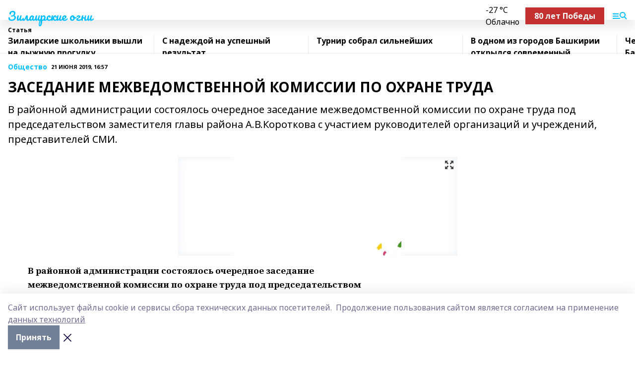

--- FILE ---
content_type: text/html; charset=utf-8
request_url: https://selskieogni.ru/articles/obshchestvo/2019-06-21/zasedanie-mezhvedomstvennoy-komissii-po-ohrane-truda-296722
body_size: 33380
content:
<!doctype html>
<html data-n-head-ssr lang="ru" data-n-head="%7B%22lang%22:%7B%22ssr%22:%22ru%22%7D%7D">
  <head >
    <title>ЗАСЕДАНИЕ МЕЖВЕДОМСТВЕННОЙ КОМИССИИ ПО ОХРАНЕ ТРУДА</title><meta data-n-head="ssr" data-hid="google" name="google" content="notranslate"><meta data-n-head="ssr" data-hid="charset" charset="utf-8"><meta data-n-head="ssr" name="viewport" content="width=1300"><meta data-n-head="ssr" data-hid="og:url" property="og:url" content="https://selskieogni.ru/articles/obshchestvo/2019-06-21/zasedanie-mezhvedomstvennoy-komissii-po-ohrane-truda-296722"><meta data-n-head="ssr" data-hid="og:type" property="og:type" content="article"><meta data-n-head="ssr" name="yandex-verification" content="01eb9b0ee3a56f87"><meta data-n-head="ssr" name="zen-verification" content="RNa0Z3z0rtn0peIyUVZbW6yntLFcm3WRlhG9UrBsL7FyYTEfaJ24lfxMNzuXR2pS"><meta data-n-head="ssr" name="google-site-verification" content="FuF4mF8ny8TYiLtIXmQW18yMxSuRNojU4yble6VEVaQ"><meta data-n-head="ssr" data-hid="og:title" property="og:title" content="ЗАСЕДАНИЕ МЕЖВЕДОМСТВЕННОЙ КОМИССИИ ПО ОХРАНЕ ТРУДА"><meta data-n-head="ssr" data-hid="og:description" property="og:description" content="В районной администрации состоялось очередное заседание межведомственной комиссии по охране труда под председательством заместителя главы района А.В.Короткова с участием руководителей организаций и учреждений, представителей СМИ."><meta data-n-head="ssr" data-hid="description" name="description" content="В районной администрации состоялось очередное заседание межведомственной комиссии по охране труда под председательством заместителя главы района А.В.Короткова с участием руководителей организаций и учреждений, представителей СМИ."><meta data-n-head="ssr" data-hid="og:image" property="og:image" content="https://selskieogni.ru/attachments/6ff9bb0f46853e30e5186c719a8a61655522e226/store/crop/0/0/563/332/563/332/0/01abdba328f1e2619f6485ff5c173fe00ed66fbcd79b5ce71fcef9b29d3c/placeholder.png"><link data-n-head="ssr" rel="icon" href="https://api.bashinform.ru/attachments/16be3ac9e4c9bcf5e6b97e4a98557e45c36c2c4e/store/c22b0c3dbfee819d05ccb48527cc83314c2d731de129e39cacd8889c1859/so.ico"><link data-n-head="ssr" rel="canonical" href="https://selskieogni.ru/articles/obshchestvo/2019-06-21/zasedanie-mezhvedomstvennoy-komissii-po-ohrane-truda-296722"><link data-n-head="ssr" rel="preconnect" href="https://fonts.googleapis.com"><link data-n-head="ssr" rel="stylesheet" href="/fonts/noto-sans/index.css"><link data-n-head="ssr" rel="stylesheet" href="https://fonts.googleapis.com/css2?family=Noto+Serif:wght@400;700&amp;display=swap"><link data-n-head="ssr" rel="stylesheet" href="https://fonts.googleapis.com/css2?family=Inter:wght@400;600;700;900&amp;display=swap"><link data-n-head="ssr" rel="stylesheet" href="https://fonts.googleapis.com/css2?family=Montserrat:wght@400;700&amp;display=swap"><link data-n-head="ssr" rel="stylesheet" href="https://fonts.googleapis.com/css2?family=Pacifico&amp;display=swap"><style data-n-head="ssr">:root { --active-color: #00BFFF; }</style><script data-n-head="ssr" src="https://yastatic.net/pcode/adfox/loader.js" crossorigin="anonymous"></script><script data-n-head="ssr" src="https://vk.com/js/api/openapi.js" async></script><script data-n-head="ssr" src="https://widget.sparrow.ru/js/embed.js" async></script><script data-n-head="ssr" src="https://yandex.ru/ads/system/header-bidding.js" async></script><script data-n-head="ssr" src="https://ads.digitalcaramel.com/js/bashinform.ru.js" type="text/javascript"></script><script data-n-head="ssr">window.yaContextCb = window.yaContextCb || []</script><script data-n-head="ssr" src="https://yandex.ru/ads/system/context.js" async></script><script data-n-head="ssr" type="application/ld+json">{
            "@context": "https://schema.org",
            "@type": "NewsArticle",
            "mainEntityOfPage": {
              "@type": "WebPage",
              "@id": "https://selskieogni.ru/articles/obshchestvo/2019-06-21/zasedanie-mezhvedomstvennoy-komissii-po-ohrane-truda-296722"
            },
            "headline" : "ЗАСЕДАНИЕ МЕЖВЕДОМСТВЕННОЙ КОМИССИИ ПО ОХРАНЕ ТРУДА",
            "image": [
              "https://selskieogni.ru/attachments/6ff9bb0f46853e30e5186c719a8a61655522e226/store/crop/0/0/563/332/563/332/0/01abdba328f1e2619f6485ff5c173fe00ed66fbcd79b5ce71fcef9b29d3c/placeholder.png"
            ],
            "datePublished": "2019-06-21T16:57:00.000+05:00",
            "author": [],
            "publisher": {
              "@type": "Organization",
              "name": "Зилаирские огни",
              "logo": {
                "@type": "ImageObject",
                "url": "null"
              }
            },
            "description": "В районной администрации состоялось очередное заседание межведомственной комиссии по охране труда под председательством заместителя главы района А.В.Короткова с участием руководителей организаций и учреждений, представителей СМИ."
          }</script><link rel="preload" href="/_nuxt/2b8329c.js" as="script"><link rel="preload" href="/_nuxt/622ad3e.js" as="script"><link rel="preload" href="/_nuxt/8d87fb7.js" as="script"><link rel="preload" href="/_nuxt/26889cd.js" as="script"><link rel="preload" href="/_nuxt/11747bc.js" as="script"><link rel="preload" href="/_nuxt/f8c19a1.js" as="script"><link rel="preload" href="/_nuxt/d6d0d28.js" as="script"><link rel="preload" href="/_nuxt/d945a1d.js" as="script"><link rel="preload" href="/_nuxt/d0a6ea4.js" as="script"><link rel="preload" href="/_nuxt/f8a5f10.js" as="script"><style data-vue-ssr-id="02097838:0 0211d3d2:0 7e56e4e3:0 78c231fa:0 2b202313:0 3ba5510c:0 7deb7420:0 7501b878:0 67a80222:0 01f9c408:0 f11faff8:0 01b9542b:0 74a8f3db:0 fd82e6f0:0 69552a97:0 2bc4b7f8:0 77d4baa4:0 6f94af7f:0 0a7c8cf7:0 67baf181:0 a473ccf0:0 3eb3f9ae:0 0684d134:0 7eba589d:0 6ec1390e:0 689e6882:0 44e53ad8:0 d15e8f64:0">.fade-enter,.fade-leave-to{opacity:0}.fade-enter-active,.fade-leave-active{transition:opacity .2s ease}.fade-up-enter-active,.fade-up-leave-active{transition:all .35s}.fade-up-enter,.fade-up-leave-to{opacity:0;transform:translateY(-20px)}.rubric-date{display:flex;align-items:flex-end;margin-bottom:1rem}.cm-rubric{font-weight:700;font-size:14px;margin-right:.5rem;color:var(--active-color)}.cm-date{font-size:11px;text-transform:uppercase;font-weight:700}.cm-story{font-weight:700;font-size:14px;margin-left:.5rem;margin-right:.5rem;color:var(--active-color)}.serif-text{font-family:Noto Serif,serif;line-height:1.65;font-size:17px}.bg-img{background-size:cover;background-position:50%;height:0;position:relative;background-color:#e2e2e2;padding-bottom:56%;>img{position:absolute;left:0;top:0;width:100%;height:100%;-o-object-fit:cover;object-fit:cover;-o-object-position:center;object-position:center}}.btn{--text-opacity:1;color:#fff;color:rgba(255,255,255,var(--text-opacity));text-align:center;padding-top:1.5rem;padding-bottom:1.5rem;font-weight:700;cursor:pointer;margin-top:2rem;border-radius:8px;font-size:20px;background:var(--active-color)}.checkbox{border-radius:.5rem;border-width:1px;margin-right:1.25rem;cursor:pointer;border-color:#e9e9eb;width:32px;height:32px}.checkbox.__active{background:var(--active-color) 50% no-repeat url([data-uri]);border-color:var(--active-color)}.h1{margin-top:1rem;margin-bottom:1.5rem;font-weight:700;line-height:1.07;font-size:32px}.all-matters{text-align:center;cursor:pointer;padding-top:1.5rem;padding-bottom:1.5rem;font-weight:700;margin-bottom:2rem;border-radius:8px;background:#f5f5f5;font-size:20px}.all-matters.__small{padding-top:.75rem;padding-bottom:.75rem;margin-top:1.5rem;font-size:14px;border-radius:4px}[data-desktop]{.rubric-date{margin-bottom:1.25rem}.h1{font-size:46px;margin-top:1.5rem;margin-bottom:1.5rem}section.cols{display:grid;margin-left:58px;grid-gap:16px;grid-template-columns:816px 42px 300px}section.list-cols{display:grid;grid-gap:40px;grid-template-columns:1fr 300px}.matter-grid{display:flex;flex-wrap:wrap;margin-right:-16px}.top-sticky{position:-webkit-sticky;position:sticky;top:48px}.top-sticky.local{top:56px}.top-sticky.ig{top:86px}.top-sticky-matter{position:-webkit-sticky;position:sticky;z-index:1;top:102px}.top-sticky-matter.local{top:110px}.top-sticky-matter.ig{top:140px}}.search-form{display:flex;border-bottom-width:1px;--border-opacity:1;border-color:#fff;border-color:rgba(255,255,255,var(--border-opacity));padding-bottom:.75rem;justify-content:space-between;align-items:center;--text-opacity:1;color:#fff;color:rgba(255,255,255,var(--text-opacity));.reset{cursor:pointer;opacity:.5;display:block}input{background-color:transparent;border-style:none;--text-opacity:1;color:#fff;color:rgba(255,255,255,var(--text-opacity));outline:2px solid transparent;outline-offset:2px;width:66.666667%;font-size:20px}input::-moz-placeholder{color:hsla(0,0%,100%,.18824)}input:-ms-input-placeholder{color:hsla(0,0%,100%,.18824)}input::placeholder{color:hsla(0,0%,100%,.18824)}}[data-desktop] .search-form{width:820px;button{border-radius:.25rem;font-weight:700;padding:.5rem 1.5rem;cursor:pointer;--text-opacity:1;color:#fff;color:rgba(255,255,255,var(--text-opacity));font-size:22px;background:var(--active-color)}input{font-size:28px}.reset{margin-right:2rem;margin-left:auto}}html.locked{overflow:hidden}html{body{letter-spacing:-.03em;font-family:Noto Sans,sans-serif;line-height:1.19;font-size:14px}ol,ul{margin-left:2rem;margin-bottom:1rem;li{margin-bottom:.5rem}}ol{list-style-type:decimal}ul{list-style-type:disc}a{cursor:pointer;color:inherit}iframe,img,object,video{max-width:100%}}.container{padding-left:16px;padding-right:16px}[data-desktop]{min-width:1250px;.container{margin-left:auto;margin-right:auto;padding-left:0;padding-right:0;width:1250px}}
/*! normalize.css v8.0.1 | MIT License | github.com/necolas/normalize.css */html{line-height:1.15;-webkit-text-size-adjust:100%}body{margin:0}main{display:block}h1{font-size:2em;margin:.67em 0}hr{box-sizing:content-box;height:0;overflow:visible}pre{font-family:monospace,monospace;font-size:1em}a{background-color:transparent}abbr[title]{border-bottom:none;text-decoration:underline;-webkit-text-decoration:underline dotted;text-decoration:underline dotted}b,strong{font-weight:bolder}code,kbd,samp{font-family:monospace,monospace;font-size:1em}small{font-size:80%}sub,sup{font-size:75%;line-height:0;position:relative;vertical-align:baseline}sub{bottom:-.25em}sup{top:-.5em}img{border-style:none}button,input,optgroup,select,textarea{font-family:inherit;font-size:100%;line-height:1.15;margin:0}button,input{overflow:visible}button,select{text-transform:none}[type=button],[type=reset],[type=submit],button{-webkit-appearance:button}[type=button]::-moz-focus-inner,[type=reset]::-moz-focus-inner,[type=submit]::-moz-focus-inner,button::-moz-focus-inner{border-style:none;padding:0}[type=button]:-moz-focusring,[type=reset]:-moz-focusring,[type=submit]:-moz-focusring,button:-moz-focusring{outline:1px dotted ButtonText}fieldset{padding:.35em .75em .625em}legend{box-sizing:border-box;color:inherit;display:table;max-width:100%;padding:0;white-space:normal}progress{vertical-align:baseline}textarea{overflow:auto}[type=checkbox],[type=radio]{box-sizing:border-box;padding:0}[type=number]::-webkit-inner-spin-button,[type=number]::-webkit-outer-spin-button{height:auto}[type=search]{-webkit-appearance:textfield;outline-offset:-2px}[type=search]::-webkit-search-decoration{-webkit-appearance:none}::-webkit-file-upload-button{-webkit-appearance:button;font:inherit}details{display:block}summary{display:list-item}[hidden],template{display:none}blockquote,dd,dl,figure,h1,h2,h3,h4,h5,h6,hr,p,pre{margin:0}button{background-color:transparent;background-image:none}button:focus{outline:1px dotted;outline:5px auto -webkit-focus-ring-color}fieldset,ol,ul{margin:0;padding:0}ol,ul{list-style:none}html{font-family:Noto Sans,sans-serif;line-height:1.5}*,:after,:before{box-sizing:border-box;border:0 solid #e2e8f0}hr{border-top-width:1px}img{border-style:solid}textarea{resize:vertical}input::-moz-placeholder,textarea::-moz-placeholder{color:#a0aec0}input:-ms-input-placeholder,textarea:-ms-input-placeholder{color:#a0aec0}input::placeholder,textarea::placeholder{color:#a0aec0}[role=button],button{cursor:pointer}table{border-collapse:collapse}h1,h2,h3,h4,h5,h6{font-size:inherit;font-weight:inherit}a{color:inherit;text-decoration:inherit}button,input,optgroup,select,textarea{padding:0;line-height:inherit;color:inherit}code,kbd,pre,samp{font-family:Menlo,Monaco,Consolas,"Liberation Mono","Courier New",monospace}audio,canvas,embed,iframe,img,object,svg,video{display:block;vertical-align:middle}img,video{max-width:100%;height:auto}.appearance-none{-webkit-appearance:none;-moz-appearance:none;appearance:none}.bg-transparent{background-color:transparent}.bg-black{--bg-opacity:1;background-color:#000;background-color:rgba(0,0,0,var(--bg-opacity))}.bg-white{--bg-opacity:1;background-color:#fff;background-color:rgba(255,255,255,var(--bg-opacity))}.bg-gray-200{--bg-opacity:1;background-color:#edf2f7;background-color:rgba(237,242,247,var(--bg-opacity))}.bg-center{background-position:50%}.bg-top{background-position:top}.bg-no-repeat{background-repeat:no-repeat}.bg-cover{background-size:cover}.bg-contain{background-size:contain}.border-collapse{border-collapse:collapse}.border-black{--border-opacity:1;border-color:#000;border-color:rgba(0,0,0,var(--border-opacity))}.border-blue-400{--border-opacity:1;border-color:#63b3ed;border-color:rgba(99,179,237,var(--border-opacity))}.rounded{border-radius:.25rem}.rounded-lg{border-radius:.5rem}.rounded-full{border-radius:9999px}.border-none{border-style:none}.border-2{border-width:2px}.border-4{border-width:4px}.border{border-width:1px}.border-t-0{border-top-width:0}.border-t{border-top-width:1px}.border-b{border-bottom-width:1px}.cursor-pointer{cursor:pointer}.block{display:block}.inline-block{display:inline-block}.flex{display:flex}.table{display:table}.grid{display:grid}.hidden{display:none}.flex-col{flex-direction:column}.flex-wrap{flex-wrap:wrap}.flex-no-wrap{flex-wrap:nowrap}.items-center{align-items:center}.justify-center{justify-content:center}.justify-between{justify-content:space-between}.flex-grow-0{flex-grow:0}.flex-shrink-0{flex-shrink:0}.order-first{order:-9999}.order-last{order:9999}.font-sans{font-family:Noto Sans,sans-serif}.font-serif{font-family:Noto Serif,serif}.font-medium{font-weight:500}.font-semibold{font-weight:600}.font-bold{font-weight:700}.h-3{height:.75rem}.h-6{height:1.5rem}.h-12{height:3rem}.h-auto{height:auto}.h-full{height:100%}.text-xs{font-size:11px}.text-sm{font-size:12px}.text-base{font-size:14px}.text-lg{font-size:16px}.text-xl{font-size:18px}.text-2xl{font-size:21px}.text-3xl{font-size:30px}.text-4xl{font-size:46px}.leading-6{line-height:1.5rem}.leading-none{line-height:1}.leading-tight{line-height:1.07}.leading-snug{line-height:1.125}.m-0{margin:0}.my-0{margin-top:0;margin-bottom:0}.mx-0{margin-left:0;margin-right:0}.mx-1{margin-left:.25rem;margin-right:.25rem}.mx-2{margin-left:.5rem;margin-right:.5rem}.my-4{margin-top:1rem;margin-bottom:1rem}.mx-4{margin-left:1rem;margin-right:1rem}.my-5{margin-top:1.25rem;margin-bottom:1.25rem}.mx-5{margin-left:1.25rem;margin-right:1.25rem}.my-6{margin-top:1.5rem;margin-bottom:1.5rem}.my-8{margin-top:2rem;margin-bottom:2rem}.mx-auto{margin-left:auto;margin-right:auto}.-mx-3{margin-left:-.75rem;margin-right:-.75rem}.-my-4{margin-top:-1rem;margin-bottom:-1rem}.mt-0{margin-top:0}.mr-0{margin-right:0}.mb-0{margin-bottom:0}.ml-0{margin-left:0}.mt-1{margin-top:.25rem}.mr-1{margin-right:.25rem}.mb-1{margin-bottom:.25rem}.ml-1{margin-left:.25rem}.mt-2{margin-top:.5rem}.mr-2{margin-right:.5rem}.mb-2{margin-bottom:.5rem}.ml-2{margin-left:.5rem}.mt-3{margin-top:.75rem}.mr-3{margin-right:.75rem}.mb-3{margin-bottom:.75rem}.mt-4{margin-top:1rem}.mr-4{margin-right:1rem}.mb-4{margin-bottom:1rem}.ml-4{margin-left:1rem}.mt-5{margin-top:1.25rem}.mr-5{margin-right:1.25rem}.mb-5{margin-bottom:1.25rem}.mt-6{margin-top:1.5rem}.mr-6{margin-right:1.5rem}.mb-6{margin-bottom:1.5rem}.mt-8{margin-top:2rem}.mr-8{margin-right:2rem}.mb-8{margin-bottom:2rem}.ml-8{margin-left:2rem}.mt-10{margin-top:2.5rem}.ml-10{margin-left:2.5rem}.mt-12{margin-top:3rem}.mb-12{margin-bottom:3rem}.mt-16{margin-top:4rem}.mb-16{margin-bottom:4rem}.mr-20{margin-right:5rem}.mr-auto{margin-right:auto}.ml-auto{margin-left:auto}.mt-px{margin-top:1px}.-mt-2{margin-top:-.5rem}.max-w-none{max-width:none}.max-w-full{max-width:100%}.object-contain{-o-object-fit:contain;object-fit:contain}.object-cover{-o-object-fit:cover;object-fit:cover}.object-center{-o-object-position:center;object-position:center}.opacity-0{opacity:0}.opacity-50{opacity:.5}.outline-none{outline:2px solid transparent;outline-offset:2px}.overflow-auto{overflow:auto}.overflow-hidden{overflow:hidden}.overflow-visible{overflow:visible}.p-0{padding:0}.p-2{padding:.5rem}.p-3{padding:.75rem}.p-4{padding:1rem}.p-8{padding:2rem}.px-0{padding-left:0;padding-right:0}.py-1{padding-top:.25rem;padding-bottom:.25rem}.px-1{padding-left:.25rem;padding-right:.25rem}.py-2{padding-top:.5rem;padding-bottom:.5rem}.px-2{padding-left:.5rem;padding-right:.5rem}.py-3{padding-top:.75rem;padding-bottom:.75rem}.px-3{padding-left:.75rem;padding-right:.75rem}.py-4{padding-top:1rem;padding-bottom:1rem}.px-4{padding-left:1rem;padding-right:1rem}.px-5{padding-left:1.25rem;padding-right:1.25rem}.px-6{padding-left:1.5rem;padding-right:1.5rem}.py-8{padding-top:2rem;padding-bottom:2rem}.py-10{padding-top:2.5rem;padding-bottom:2.5rem}.pt-0{padding-top:0}.pr-0{padding-right:0}.pb-0{padding-bottom:0}.pt-1{padding-top:.25rem}.pt-2{padding-top:.5rem}.pb-2{padding-bottom:.5rem}.pl-2{padding-left:.5rem}.pt-3{padding-top:.75rem}.pb-3{padding-bottom:.75rem}.pt-4{padding-top:1rem}.pr-4{padding-right:1rem}.pb-4{padding-bottom:1rem}.pl-4{padding-left:1rem}.pt-5{padding-top:1.25rem}.pr-5{padding-right:1.25rem}.pb-5{padding-bottom:1.25rem}.pl-5{padding-left:1.25rem}.pt-6{padding-top:1.5rem}.pb-6{padding-bottom:1.5rem}.pl-6{padding-left:1.5rem}.pt-8{padding-top:2rem}.pb-8{padding-bottom:2rem}.pr-10{padding-right:2.5rem}.pb-12{padding-bottom:3rem}.pl-12{padding-left:3rem}.pb-16{padding-bottom:4rem}.pointer-events-none{pointer-events:none}.fixed{position:fixed}.absolute{position:absolute}.relative{position:relative}.sticky{position:-webkit-sticky;position:sticky}.top-0{top:0}.right-0{right:0}.bottom-0{bottom:0}.left-0{left:0}.left-auto{left:auto}.shadow{box-shadow:0 1px 3px 0 rgba(0,0,0,.1),0 1px 2px 0 rgba(0,0,0,.06)}.shadow-none{box-shadow:none}.text-center{text-align:center}.text-right{text-align:right}.text-transparent{color:transparent}.text-black{--text-opacity:1;color:#000;color:rgba(0,0,0,var(--text-opacity))}.text-white{--text-opacity:1;color:#fff;color:rgba(255,255,255,var(--text-opacity))}.text-gray-600{--text-opacity:1;color:#718096;color:rgba(113,128,150,var(--text-opacity))}.text-gray-700{--text-opacity:1;color:#4a5568;color:rgba(74,85,104,var(--text-opacity))}.uppercase{text-transform:uppercase}.underline{text-decoration:underline}.tracking-tight{letter-spacing:-.05em}.select-none{-webkit-user-select:none;-moz-user-select:none;-ms-user-select:none;user-select:none}.select-all{-webkit-user-select:all;-moz-user-select:all;-ms-user-select:all;user-select:all}.visible{visibility:visible}.invisible{visibility:hidden}.whitespace-no-wrap{white-space:nowrap}.w-3{width:.75rem}.w-auto{width:auto}.w-1\/3{width:33.333333%}.w-full{width:100%}.z-20{z-index:20}.z-50{z-index:50}.gap-1{grid-gap:.25rem;gap:.25rem}.gap-2{grid-gap:.5rem;gap:.5rem}.gap-3{grid-gap:.75rem;gap:.75rem}.gap-4{grid-gap:1rem;gap:1rem}.gap-5{grid-gap:1.25rem;gap:1.25rem}.gap-6{grid-gap:1.5rem;gap:1.5rem}.gap-8{grid-gap:2rem;gap:2rem}.gap-10{grid-gap:2.5rem;gap:2.5rem}.grid-cols-1{grid-template-columns:repeat(1,minmax(0,1fr))}.grid-cols-2{grid-template-columns:repeat(2,minmax(0,1fr))}.grid-cols-3{grid-template-columns:repeat(3,minmax(0,1fr))}.grid-cols-4{grid-template-columns:repeat(4,minmax(0,1fr))}.grid-cols-5{grid-template-columns:repeat(5,minmax(0,1fr))}.transform{--transform-translate-x:0;--transform-translate-y:0;--transform-rotate:0;--transform-skew-x:0;--transform-skew-y:0;--transform-scale-x:1;--transform-scale-y:1;transform:translateX(var(--transform-translate-x)) translateY(var(--transform-translate-y)) rotate(var(--transform-rotate)) skewX(var(--transform-skew-x)) skewY(var(--transform-skew-y)) scaleX(var(--transform-scale-x)) scaleY(var(--transform-scale-y))}.transition-all{transition-property:all}.transition{transition-property:background-color,border-color,color,fill,stroke,opacity,box-shadow,transform}@-webkit-keyframes spin{to{transform:rotate(1turn)}}@keyframes spin{to{transform:rotate(1turn)}}@-webkit-keyframes ping{75%,to{transform:scale(2);opacity:0}}@keyframes ping{75%,to{transform:scale(2);opacity:0}}@-webkit-keyframes pulse{50%{opacity:.5}}@keyframes pulse{50%{opacity:.5}}@-webkit-keyframes bounce{0%,to{transform:translateY(-25%);-webkit-animation-timing-function:cubic-bezier(.8,0,1,1);animation-timing-function:cubic-bezier(.8,0,1,1)}50%{transform:none;-webkit-animation-timing-function:cubic-bezier(0,0,.2,1);animation-timing-function:cubic-bezier(0,0,.2,1)}}@keyframes bounce{0%,to{transform:translateY(-25%);-webkit-animation-timing-function:cubic-bezier(.8,0,1,1);animation-timing-function:cubic-bezier(.8,0,1,1)}50%{transform:none;-webkit-animation-timing-function:cubic-bezier(0,0,.2,1);animation-timing-function:cubic-bezier(0,0,.2,1)}}
.nuxt-progress{position:fixed;top:0;left:0;right:0;height:2px;width:0;opacity:1;transition:width .1s,opacity .4s;background-color:var(--active-color);z-index:999999}.nuxt-progress.nuxt-progress-notransition{transition:none}.nuxt-progress-failed{background-color:red}
.page_1iNBq{position:relative;min-height:65vh}[data-desktop]{.topBanner_Im5IM{margin-left:auto;margin-right:auto;width:1256px}}
.bnr_2VvRX{margin-left:auto;margin-right:auto;width:300px}.bnr_2VvRX:not(:empty){margin-bottom:1rem}.bnrContainer_1ho9N.mb-0 .bnr_2VvRX{margin-bottom:0}[data-desktop]{.bnr_2VvRX{width:auto;margin-left:0;margin-right:0}}
.topline-container[data-v-7682f57c]{position:-webkit-sticky;position:sticky;top:0;z-index:10}.bottom-menu[data-v-7682f57c]{--bg-opacity:1;background-color:#fff;background-color:rgba(255,255,255,var(--bg-opacity));height:45px;box-shadow:0 15px 20px rgba(0,0,0,.08)}.bottom-menu.__dark[data-v-7682f57c]{--bg-opacity:1;background-color:#000;background-color:rgba(0,0,0,var(--bg-opacity));.bottom-menu-link{--text-opacity:1;color:#fff;color:rgba(255,255,255,var(--text-opacity))}.bottom-menu-link:hover{color:var(--active-color)}}.bottom-menu-links[data-v-7682f57c]{display:flex;overflow:auto;grid-gap:1rem;gap:1rem;padding-top:1rem;padding-bottom:1rem;scrollbar-width:none}.bottom-menu-links[data-v-7682f57c]::-webkit-scrollbar{display:none}.bottom-menu-link[data-v-7682f57c]{white-space:nowrap;font-weight:700}.bottom-menu-link[data-v-7682f57c]:hover{color:var(--active-color)}
.topline_KUXuM{--bg-opacity:1;background-color:#fff;background-color:rgba(255,255,255,var(--bg-opacity));padding-top:.5rem;padding-bottom:.5rem;position:relative;box-shadow:0 15px 20px rgba(0,0,0,.08);height:40px;z-index:1}.topline_KUXuM.__dark_3HDH5{--bg-opacity:1;background-color:#000;background-color:rgba(0,0,0,var(--bg-opacity))}[data-desktop]{.topline_KUXuM{height:50px}}
.container_3LUUG{display:flex;align-items:center;justify-content:space-between}.container_3LUUG.__dark_AMgBk{.logo_1geVj{--text-opacity:1;color:#fff;color:rgba(255,255,255,var(--text-opacity))}.menu-trigger_2_P72{--bg-opacity:1;background-color:#fff;background-color:rgba(255,255,255,var(--bg-opacity))}.lang_107ai,.topline-item_1BCyx{--text-opacity:1;color:#fff;color:rgba(255,255,255,var(--text-opacity))}.lang_107ai{background-image:url([data-uri])}}.lang_107ai{margin-left:auto;margin-right:1.25rem;padding-right:1rem;padding-left:.5rem;cursor:pointer;display:flex;align-items:center;font-weight:700;-webkit-appearance:none;-moz-appearance:none;appearance:none;outline:2px solid transparent;outline-offset:2px;text-transform:uppercase;background:no-repeat url([data-uri]) calc(100% - 3px) 50%}.logo-img_9ttWw{max-height:30px}.logo-text_Gwlnp{white-space:nowrap;font-family:Pacifico,serif;font-size:24px;line-height:.9;color:var(--active-color)}.menu-trigger_2_P72{cursor:pointer;width:30px;height:24px;background:var(--active-color);-webkit-mask:no-repeat url(/_nuxt/img/menu.cffb7c4.svg) center;mask:no-repeat url(/_nuxt/img/menu.cffb7c4.svg) center}.menu-trigger_2_P72.__cross_3NUSb{-webkit-mask-image:url([data-uri]);mask-image:url([data-uri])}.topline-item_1BCyx{font-weight:700;line-height:1;margin-right:16px}.topline-item_1BCyx,.topline-item_1BCyx.blue_1SDgs,.topline-item_1BCyx.red_1EmKm{--text-opacity:1;color:#fff;color:rgba(255,255,255,var(--text-opacity))}.topline-item_1BCyx.blue_1SDgs,.topline-item_1BCyx.red_1EmKm{padding:9px 18px;background:#8bb1d4}.topline-item_1BCyx.red_1EmKm{background:#c23030}.topline-item_1BCyx.default_3xuLv{font-size:12px;color:var(--active-color);max-width:100px}[data-desktop]{.logo-img_9ttWw{max-height:40px}.logo-text_Gwlnp{position:relative;top:-3px;font-size:36px}.slogan-desktop_2LraR{font-size:11px;margin-left:2.5rem;font-weight:700;text-transform:uppercase;color:#5e6a70}.lang_107ai{margin-left:0}}
.weather[data-v-f75b9a02]{display:flex;align-items:center;.icon{border-radius:9999px;margin-right:.5rem;background:var(--active-color) no-repeat 50%/11px;width:18px;height:18px}.clear{background-image:url(/_nuxt/img/clear.504a39c.svg)}.clouds{background-image:url(/_nuxt/img/clouds.35bb1b1.svg)}.few_clouds{background-image:url(/_nuxt/img/few_clouds.849e8ce.svg)}.rain{background-image:url(/_nuxt/img/rain.fa221cc.svg)}.snow{background-image:url(/_nuxt/img/snow.3971728.svg)}.thunderstorm_w_rain{background-image:url(/_nuxt/img/thunderstorm_w_rain.f4f5bf2.svg)}.thunderstorm{background-image:url(/_nuxt/img/thunderstorm.bbf00c1.svg)}.text{font-size:12px;font-weight:700;line-height:1;color:rgba(0,0,0,.9)}}.__dark.weather .text[data-v-f75b9a02]{--text-opacity:1;color:#fff;color:rgba(255,255,255,var(--text-opacity))}
.block_35WEi{position:-webkit-sticky;position:sticky;left:0;width:100%;padding-top:.75rem;padding-bottom:.75rem;--bg-opacity:1;background-color:#fff;background-color:rgba(255,255,255,var(--bg-opacity));--text-opacity:1;color:#000;color:rgba(0,0,0,var(--text-opacity));height:68px;z-index:8;border-bottom:1px solid rgba(0,0,0,.08235)}.block_35WEi.invisible_3bwn4{visibility:hidden}.block_35WEi.local_2u9p8,.block_35WEi.local_ext_2mSQw{top:40px}.block_35WEi.local_2u9p8.has_bottom_items_u0rcZ,.block_35WEi.local_ext_2mSQw.has_bottom_items_u0rcZ{top:85px}.block_35WEi.ig_3ld7e{top:50px}.block_35WEi.ig_3ld7e.has_bottom_items_u0rcZ{top:95px}.block_35WEi.bi_3BhQ1,.block_35WEi.bi_ext_1Yp6j{top:49px}.block_35WEi.bi_3BhQ1.has_bottom_items_u0rcZ,.block_35WEi.bi_ext_1Yp6j.has_bottom_items_u0rcZ{top:94px}.block_35WEi.red_wPGsU{background:#fdf3f3;.blockTitle_1BF2P{color:#d65a47}}.block_35WEi.blue_2AJX7{background:#e6ecf2;.blockTitle_1BF2P{color:#8bb1d4}}.block_35WEi{.loading_1RKbb{height:1.5rem;margin:0 auto}}.blockTitle_1BF2P{font-weight:700;font-size:12px;margin-bottom:.25rem;display:inline-block;overflow:hidden;max-height:1.2em;display:-webkit-box;-webkit-line-clamp:1;-webkit-box-orient:vertical;text-overflow:ellipsis}.items_2XU71{display:flex;overflow:auto;margin-left:-16px;margin-right:-16px;padding-left:16px;padding-right:16px}.items_2XU71::-webkit-scrollbar{display:none}.item_KFfAv{flex-shrink:0;flex-grow:0;padding-right:1rem;margin-right:1rem;font-weight:700;overflow:hidden;width:295px;max-height:2.4em;border-right:1px solid rgba(0,0,0,.08235);display:-webkit-box;-webkit-line-clamp:2;-webkit-box-orient:vertical;text-overflow:ellipsis}.item_KFfAv:hover{opacity:.75}[data-desktop]{.block_35WEi{height:54px}.block_35WEi.local_2u9p8,.block_35WEi.local_ext_2mSQw{top:50px}.block_35WEi.local_2u9p8.has_bottom_items_u0rcZ,.block_35WEi.local_ext_2mSQw.has_bottom_items_u0rcZ{top:95px}.block_35WEi.ig_3ld7e{top:80px}.block_35WEi.ig_3ld7e.has_bottom_items_u0rcZ{top:125px}.block_35WEi.bi_3BhQ1,.block_35WEi.bi_ext_1Yp6j{top:42px}.block_35WEi.bi_3BhQ1.has_bottom_items_u0rcZ,.block_35WEi.bi_ext_1Yp6j.has_bottom_items_u0rcZ{top:87px}.block_35WEi.image_3yONs{.prev_1cQoq{background-image:url([data-uri])}.next_827zB{background-image:url([data-uri])}}.wrapper_TrcU4{display:grid;grid-template-columns:240px calc(100% - 320px)}.next_827zB,.prev_1cQoq{position:absolute;cursor:pointer;width:24px;height:24px;top:4px;left:210px;background:url([data-uri])}.next_827zB{left:auto;right:15px;background:url([data-uri])}.blockTitle_1BF2P{font-size:18px;padding-right:2.5rem;margin-right:0;max-height:2.4em;-webkit-line-clamp:2}.items_2XU71{margin-left:0;padding-left:0;-ms-scroll-snap-type:x mandatory;scroll-snap-type:x mandatory;scroll-behavior:smooth;scrollbar-width:none}.item_KFfAv,.items_2XU71{margin-right:0;padding-right:0}.item_KFfAv{padding-left:1.25rem;scroll-snap-align:start;width:310px;border-left:1px solid rgba(0,0,0,.08235);border-right:none}}
@-webkit-keyframes rotate-data-v-8cdd8c10{0%{transform:rotate(0)}to{transform:rotate(1turn)}}@keyframes rotate-data-v-8cdd8c10{0%{transform:rotate(0)}to{transform:rotate(1turn)}}.component[data-v-8cdd8c10]{height:3rem;margin-top:1.5rem;margin-bottom:1.5rem;display:flex;justify-content:center;align-items:center;span{height:100%;width:4rem;background:no-repeat url(/_nuxt/img/loading.dd38236.svg) 50%/contain;-webkit-animation:rotate-data-v-8cdd8c10 .8s infinite;animation:rotate-data-v-8cdd8c10 .8s infinite}}
.promo_ZrQsB{text-align:center;display:block;--text-opacity:1;color:#fff;color:rgba(255,255,255,var(--text-opacity));font-weight:500;font-size:16px;line-height:1;position:relative;z-index:1;background:#d65a47;padding:6px 20px}[data-desktop]{.promo_ZrQsB{margin-left:auto;margin-right:auto;font-size:18px;padding:12px 40px}}
.feedTriggerMobile_1uP3h{text-align:center;width:100%;left:0;bottom:0;padding:1rem;color:#000;color:rgba(0,0,0,var(--text-opacity));background:#e7e7e7;filter:drop-shadow(0 -10px 30px rgba(0,0,0,.4))}.feedTriggerMobile_1uP3h,[data-desktop] .feedTriggerDesktop_eR1zC{position:fixed;font-weight:700;--text-opacity:1;z-index:8}[data-desktop] .feedTriggerDesktop_eR1zC{color:#fff;color:rgba(255,255,255,var(--text-opacity));cursor:pointer;padding:1rem 1rem 1rem 1.5rem;display:flex;align-items:center;justify-content:space-between;width:auto;font-size:28px;right:20px;bottom:20px;line-height:.85;background:var(--active-color);.new_36fkO{--bg-opacity:1;background-color:#fff;background-color:rgba(255,255,255,var(--bg-opacity));font-size:18px;padding:.25rem .5rem;margin-left:1rem;color:var(--active-color)}}
.noindex_1PbKm{display:block}.rubricDate_XPC5P{display:flex;margin-bottom:1rem;align-items:center;flex-wrap:wrap;grid-row-gap:.5rem;row-gap:.5rem}[data-desktop]{.rubricDate_XPC5P{margin-left:58px}.noindex_1PbKm,.pollContainer_25rgc{margin-left:40px}.noindex_1PbKm{width:700px}}
.h1_fQcc_{margin-top:0;margin-bottom:1rem;font-size:28px}.bigLead_37UJd{margin-bottom:1.25rem;font-size:20px}[data-desktop]{.h1_fQcc_{margin-bottom:1.25rem;margin-top:0;font-size:40px}.bigLead_37UJd{font-size:21px;margin-bottom:2rem}.smallLead_3mYo6{font-size:21px;font-weight:500}.leadImg_n0Xok{display:grid;grid-gap:2rem;gap:2rem;margin-bottom:2rem;grid-template-columns:repeat(2,minmax(0,1fr));margin-left:40px;width:700px}}
.partner[data-v-73e20f19]{margin-top:1rem;margin-bottom:1rem;color:rgba(0,0,0,.31373)}
.blurImgContainer_3_532{position:relative;overflow:hidden;--bg-opacity:1;background-color:#edf2f7;background-color:rgba(237,242,247,var(--bg-opacity));background-position:50%;background-repeat:no-repeat;display:flex;align-items:center;justify-content:center;aspect-ratio:16/9;background-image:url(/img/loading.svg)}.blurImgBlur_2fI8T{background-position:50%;background-size:cover;filter:blur(10px)}.blurImgBlur_2fI8T,.blurImgImg_ZaMSE{position:absolute;left:0;top:0;width:100%;height:100%}.blurImgImg_ZaMSE{-o-object-fit:contain;object-fit:contain;-o-object-position:center;object-position:center}.play_hPlPQ{background-size:contain;background-position:50%;background-repeat:no-repeat;position:relative;z-index:1;width:18%;min-width:30px;max-width:80px;aspect-ratio:1/1;background-image:url([data-uri])}[data-desktop]{.play_hPlPQ{min-width:35px}}
.fs-icon[data-v-2dcb0dcc]{position:absolute;cursor:pointer;right:0;top:0;transition-property:background-color,border-color,color,fill,stroke,opacity,box-shadow,transform;transition-duration:.3s;width:25px;height:25px;background:url(/_nuxt/img/fs.32f317e.svg) 0 100% no-repeat}
.photoText_slx0c{padding-top:.25rem;font-family:Noto Serif,serif;font-size:13px;a{color:var(--active-color)}}.author_1ZcJr{color:rgba(0,0,0,.50196);span{margin-right:.25rem}}[data-desktop]{.photoText_slx0c{padding-top:.75rem;font-size:12px;line-height:1}.author_1ZcJr{font-size:11px}}.photoText_slx0c.textWhite_m9vxt{--text-opacity:1;color:#fff;color:rgba(255,255,255,var(--text-opacity));.author_1ZcJr{--text-opacity:1;color:#fff;color:rgba(255,255,255,var(--text-opacity))}}
.block_1h4f8{margin-bottom:1.5rem}[data-desktop] .block_1h4f8{margin-bottom:2rem}
.paragraph[data-v-7a4bd814]{a{color:var(--active-color)}p{margin-bottom:1.5rem}ol,ul{margin-left:2rem;margin-bottom:1rem;li{margin-bottom:.5rem}}ol{list-style-type:decimal}ul{list-style-type:disc}.question{font-weight:700;font-size:21px;line-height:1.43}.answer:before,.question:before{content:"— "}h2,h3,h4{font-weight:700;margin-bottom:1.5rem;line-height:1.07;font-family:Noto Sans,sans-serif}h2{font-size:30px}h3{font-size:21px}h4{font-size:18px}blockquote{padding-top:1rem;padding-bottom:1rem;margin-bottom:1rem;font-weight:700;font-family:Noto Sans,sans-serif;border-top:6px solid var(--active-color);border-bottom:6px solid var(--active-color);font-size:19px;line-height:1.15}.table-wrapper{overflow:auto}table{border-collapse:collapse;margin-top:1rem;margin-bottom:1rem;min-width:100%;td{padding:.75rem .5rem;border-width:1px}p{margin:0}}}
.readus_3o8ag{margin-bottom:1.5rem;font-weight:700;font-size:16px}.subscribeButton_2yILe{font-weight:700;--text-opacity:1;color:#fff;color:rgba(255,255,255,var(--text-opacity));text-align:center;letter-spacing:-.05em;background:var(--active-color);padding:0 8px 3px;border-radius:11px;font-size:15px;width:140px}.rTitle_ae5sX{margin-bottom:1rem;font-family:Noto Sans,sans-serif;font-weight:700;color:#202022;font-size:20px;font-style:normal;line-height:normal}.items_1vOtx{display:flex;flex-wrap:wrap;grid-gap:.75rem;gap:.75rem;max-width:360px}.items_1vOtx.regional_OHiaP{.socialIcon_1xwkP{width:calc(33% - 10px)}.socialIcon_1xwkP:first-child,.socialIcon_1xwkP:nth-child(2){width:calc(50% - 10px)}}.socialIcon_1xwkP{margin-bottom:.5rem;background-size:contain;background-repeat:no-repeat;flex-shrink:0;width:calc(50% - 10px);background-position:0;height:30px}.vkIcon_1J2rG{background-image:url(/_nuxt/img/vk.07bf3d5.svg)}.vkShortIcon_1XRTC{background-image:url(/_nuxt/img/vk-short.1e19426.svg)}.tgIcon_3Y6iI{background-image:url(/_nuxt/img/tg.bfb93b5.svg)}.zenIcon_1Vpt0{background-image:url(/_nuxt/img/zen.1c41c49.svg)}.okIcon_3Q4dv{background-image:url(/_nuxt/img/ok.de8d66c.svg)}.okShortIcon_12fSg{background-image:url(/_nuxt/img/ok-short.e0e3723.svg)}.maxIcon_3MreL{background-image:url(/_nuxt/img/max.da7c1ef.png)}[data-desktop]{.readus_3o8ag{margin-left:2.5rem}.items_1vOtx{flex-wrap:nowrap;max-width:none;align-items:center}.subscribeButton_2yILe{text-align:center;font-weight:700;width:auto;padding:4px 7px 7px;font-size:25px}.socialIcon_1xwkP{height:45px}.vkIcon_1J2rG{width:197px!important}.vkShortIcon_1XRTC{width:90px!important}.tgIcon_3Y6iI{width:160px!important}.zenIcon_1Vpt0{width:110px!important}.okIcon_3Q4dv{width:256px!important}.okShortIcon_12fSg{width:90px!important}.maxIcon_3MreL{width:110px!important}}
.socials_3qx1G{margin-bottom:1.5rem}.socials_3qx1G.__black a{--border-opacity:1;border-color:#000;border-color:rgba(0,0,0,var(--border-opacity))}.socials_3qx1G.__border-white_1pZ66 .items_JTU4t a{--border-opacity:1;border-color:#fff;border-color:rgba(255,255,255,var(--border-opacity))}.socials_3qx1G{a{display:block;background-position:50%;background-repeat:no-repeat;cursor:pointer;width:20%;border:.5px solid #e2e2e2;border-right-width:0;height:42px}a:last-child{border-right-width:1px}}.items_JTU4t{display:flex}.vk_3jS8H{background-image:url(/_nuxt/img/vk.a3fc87d.svg)}.ok_3Znis{background-image:url(/_nuxt/img/ok.480e53f.svg)}.wa_32a2a{background-image:url(/_nuxt/img/wa.f2f254d.svg)}.tg_1vndD{background-image:url([data-uri])}.print_3gkIT{background-image:url(/_nuxt/img/print.f5ef7f3.svg)}.max_sqBYC{background-image:url([data-uri])}[data-desktop]{.socials_3qx1G{margin-bottom:0;width:42px}.socials_3qx1G.__sticky{position:-webkit-sticky;position:sticky;top:102px}.socials_3qx1G.__sticky.local_3XMUZ{top:110px}.socials_3qx1G.__sticky.ig_zkzMn{top:140px}.socials_3qx1G{a{width:auto;border-width:1px;border-bottom-width:0}a:last-child{border-bottom-width:1px}}.items_JTU4t{display:block}}.socials_3qx1G.__dark_1QzU6{a{border-color:#373737}.vk_3jS8H{background-image:url(/_nuxt/img/vk-white.dc41d20.svg)}.ok_3Znis{background-image:url(/_nuxt/img/ok-white.c2036d3.svg)}.wa_32a2a{background-image:url(/_nuxt/img/wa-white.e567518.svg)}.tg_1vndD{background-image:url([data-uri])}.print_3gkIT{background-image:url(/_nuxt/img/print-white.f6fd3d9.svg)}.max_sqBYC{background-image:url([data-uri])}}
.blockTitle_2XRiy{margin-bottom:.75rem;font-weight:700;font-size:28px}.itemsContainer_3JjHp{overflow:auto;margin-right:-1rem}.items_Kf7PA{width:770px;display:flex;overflow:auto}.teaserItem_ZVyTH{padding:.75rem;background:#f2f2f4;width:240px;margin-right:16px;.img_3lUmb{margin-bottom:.5rem}.title_3KNuK{line-height:1.07;font-size:18px;font-weight:700}}.teaserItem_ZVyTH:hover .title_3KNuK{color:var(--active-color)}[data-desktop]{.blockTitle_2XRiy{font-size:30px}.itemsContainer_3JjHp{margin-right:0;overflow:visible}.items_Kf7PA{display:grid;grid-template-columns:repeat(3,minmax(0,1fr));grid-gap:1.5rem;gap:1.5rem;width:auto;overflow:visible}.teaserItem_ZVyTH{width:auto;margin-right:0;background-color:transparent;padding:0;.img_3lUmb{background:#8894a2 url(/_nuxt/img/pattern-mix.5c9ce73.svg) 100% 100% no-repeat;padding-right:40px}.title_3KNuK{font-size:21px}}}
[data-desktop]{.item_3TsvC{margin-bottom:16px;margin-right:16px;width:calc(25% - 16px)}}
.item[data-v-14fd56fc]{display:grid;grid-template-columns:repeat(1,minmax(0,1fr));grid-gap:.5rem;gap:.5rem;grid-template-rows:120px 1fr;.rubric-date{margin-bottom:4px}}.item.__see-also[data-v-14fd56fc]{grid-template-rows:170px 1fr}.item:hover .title[data-v-14fd56fc]{color:var(--active-color)}.title[data-v-14fd56fc]{font-size:18px;font-weight:700}.text[data-v-14fd56fc]{display:flex;flex-direction:column;justify-content:space-between}.author[data-v-14fd56fc]{margin-top:.5rem;padding-top:.5rem;display:grid;grid-gap:.5rem;gap:.5rem;grid-template-columns:42px 1fr;border-top:1px solid #e2e2e2;justify-self:flex-end}.author-text[data-v-14fd56fc]{font-size:12px;max-width:170px}.author-avatar[data-v-14fd56fc]{--bg-opacity:1;background-color:#edf2f7;background-color:rgba(237,242,247,var(--bg-opacity));border-radius:9999px;background-size:cover;width:42px;height:42px}
.footer_2pohu{padding:2rem .75rem;margin-top:2rem;position:relative;background:#282828;color:#eceff1}[data-desktop]{.footer_2pohu{padding:2.5rem 0}}
.footerContainer_YJ8Ze{display:grid;grid-template-columns:repeat(1,minmax(0,1fr));grid-gap:20px;font-family:Inter,sans-serif;font-size:13px;line-height:1.38;a{--text-opacity:1;color:#fff;color:rgba(255,255,255,var(--text-opacity));opacity:.75}a:hover{opacity:.5}}.contacts_3N-fT{display:grid;grid-template-columns:repeat(1,minmax(0,1fr));grid-gap:.75rem;gap:.75rem}[data-desktop]{.footerContainer_YJ8Ze{grid-gap:2.5rem;gap:2.5rem;grid-template-columns:1fr 1fr 1fr 220px;padding-bottom:20px!important}.footerContainer_YJ8Ze.__2_3FM1O{grid-template-columns:1fr 220px}.footerContainer_YJ8Ze.__3_2yCD-{grid-template-columns:1fr 1fr 220px}.footerContainer_YJ8Ze.__4_33040{grid-template-columns:1fr 1fr 1fr 220px}}</style>
  </head>
  <body class="desktop " data-desktop="1" data-n-head="%7B%22class%22:%7B%22ssr%22:%22desktop%20%22%7D,%22data-desktop%22:%7B%22ssr%22:%221%22%7D%7D">
    <div data-server-rendered="true" id="__nuxt"><!----><div id="__layout"><div><!----> <div class="bg-white"><div class="bnrContainer_1ho9N mb-0 topBanner_Im5IM"><div title="banner_1" class="adfox-bnr bnr_2VvRX"></div></div> <!----> <div class="mb-0 bnrContainer_1ho9N"><div title="fullscreen" class="html-bnr bnr_2VvRX"></div></div> <!----></div> <div class="topline-container" data-v-7682f57c><div data-v-7682f57c><div class="topline_KUXuM"><div class="container container_3LUUG"><a href="/" class="nuxt-link-active logo-text_Gwlnp">Зилаирские огни</a> <!----> <div class="weather ml-auto mr-3" data-v-f75b9a02><div class="icon clouds" data-v-f75b9a02></div> <div class="text" data-v-f75b9a02>-27 °С <br data-v-f75b9a02>Облачно</div></div> <a href="/rubric/pobeda-80" target="_blank" class="topline-item_1BCyx red_1EmKm">80 лет Победы</a> <!----> <div class="menu-trigger_2_P72"></div></div></div></div> <!----></div> <div><div class="block_35WEi undefined local_ext_2mSQw"><div class="component loading_1RKbb" data-v-8cdd8c10><span data-v-8cdd8c10></span></div></div> <!----> <div class="page_1iNBq"><div><!----> <div class="feedTriggerDesktop_eR1zC"><span>Все новости</span> <!----></div></div> <div class="container mt-4"><div><div class="rubricDate_XPC5P"><a href="/articles/obshchestvo" class="cm-rubric nuxt-link-active">Общество</a> <div class="cm-date mr-2">21 Июня 2019, 16:57</div> <!----> <!----></div> <section class="cols"><div><div class="mb-4"><!----> <h1 class="h1 h1_fQcc_">ЗАСЕДАНИЕ МЕЖВЕДОМСТВЕННОЙ КОМИССИИ ПО ОХРАНЕ ТРУДА</h1> <h2 class="bigLead_37UJd">В районной администрации состоялось очередное заседание межведомственной комиссии по охране труда под председательством заместителя главы района А.В.Короткова с участием руководителей организаций и учреждений, представителей СМИ.</h2> <div data-v-73e20f19><!----> <!----></div> <!----> <div class="relative mx-auto" style="max-width:563px;"><div><div class="blurImgContainer_3_532" style="filter:brightness(100%);min-height:200px;"><div class="blurImgBlur_2fI8T" style="background-image:url(https://selskieogni.ru/attachments/f9b2873657c440fe9e6873941e2a9d02c5ddd73a/store/crop/0/0/563/332/1600/0/0/01abdba328f1e2619f6485ff5c173fe00ed66fbcd79b5ce71fcef9b29d3c/placeholder.png);"></div> <img src="https://selskieogni.ru/attachments/f9b2873657c440fe9e6873941e2a9d02c5ddd73a/store/crop/0/0/563/332/1600/0/0/01abdba328f1e2619f6485ff5c173fe00ed66fbcd79b5ce71fcef9b29d3c/placeholder.png" class="blurImgImg_ZaMSE"> <!----></div> <div class="fs-icon" data-v-2dcb0dcc></div></div> <!----></div></div> <!----> <div><div class="block_1h4f8"><div class="paragraph serif-text" style="margin-left:40px;width:700px;" data-v-7a4bd814><b>В районной администрации состоялось очередное заседание межведомственной комиссии по охране труда под председательством заместителя главы района А.В.Короткова с участием руководителей организаций и учреждений, представителей СМИ. </b></div></div><div class="block_1h4f8"><div class="paragraph serif-text" style="margin-left:40px;width:700px;" data-v-7a4bd814><br></div></div><div class="block_1h4f8"><div class="paragraph serif-text" style="margin-left:40px;width:700px;" data-v-7a4bd814><br> На заседании было рассмотрено два вопроса:</div></div><div class="block_1h4f8"><div class="paragraph serif-text" style="margin-left:40px;width:700px;" data-v-7a4bd814><br> «О состоянии пожарной безопасности в предприятиях и организациях района за первое полугодие 2019 года». С информацией по данному вопросу выступил начальник Баймакского межрайонного отдела надзорной деятельности и профилактической работы главного управления МЧС России по Республике Башкортостан В.А.Люляев;</div></div><div class="block_1h4f8"><div class="paragraph serif-text" style="margin-left:40px;width:700px;" data-v-7a4bd814><br></div></div><div class="block_1h4f8"><div class="paragraph serif-text" style="margin-left:40px;width:700px;" data-v-7a4bd814><br> «О порядке финансирования предупредительных мер по сокращению производственного травматизма и профессиональных заболеваний работников страхователей – предприятий, организаций Зилаирского района РБ за счет средств обязательного страхования от несчастных случаев на производстве и профессиональных заболеваний. Использование средств Фонда социального страхования РФ в 2018 году». Об этом в своем выступлении рассказала специалист ГУ РО ФСС РФ по РБ О.И.Барабанова.</div></div><div class="block_1h4f8"><div class="paragraph serif-text" style="margin-left:40px;width:700px;" data-v-7a4bd814><br></div></div><div class="block_1h4f8"><div class="paragraph serif-text" style="margin-left:40px;width:700px;" data-v-7a4bd814><br> В.А.Люляев в своем выступлении отметил, что на территории района на сегодняшний день зарегистрирован 21 пожар. За аналогичный период прошлого года было 11 пожаров. Рост 91 процент. Это связано с тем, что изменилась статистика учета возгораний этого года. Если раньше горение травы на отдельной территории учитывалось как возгорание, то теперь любое открытое горение считается пожаром. Рост числа пожаров сегодня фиксируется на территории сельских поселений Зилаирский, Матраевский, Ивано-Кувалатский, Верхнегалеевский, Дмитриевский, Кананикольский, Кашкаровский и Юлдыбаевский сельсоветы. По местам возникновения рост пожаров в квартирах, не эксплуатируемых зданиях, объектах экономики и открытых территориях.</div></div><div class="block_1h4f8"><div class="paragraph serif-text" style="margin-left:40px;width:700px;" data-v-7a4bd814><br></div></div><div class="block_1h4f8"><div class="paragraph serif-text" style="margin-left:40px;width:700px;" data-v-7a4bd814><br> С начала года инспекторами проведено 14 плановых проверок, внеплановых – юридических лиц 2 проверки, физических лиц – 13, индивидуальных предпринимателей – 1 проверка.</div></div><div class="block_1h4f8"><div class="paragraph serif-text" style="margin-left:40px;width:700px;" data-v-7a4bd814><br></div></div><div class="block_1h4f8"><div class="paragraph serif-text" style="margin-left:40px;width:700px;" data-v-7a4bd814><br> Исходя из анализа противопожарной защищенности населения, начальник Баймакского межрайонного отдела надзорной деятельности и профилактической работы озвучил свои предложения:</div></div><div class="block_1h4f8"><div class="paragraph serif-text" style="margin-left:40px;width:700px;" data-v-7a4bd814><br> 1. Указанный анализ принять к сведению и довести до граждан, проживающих на подведомственной территории администраций сельских поселений и работников организаций. Данными руководствоваться при проведении профилактической операции «Жилище-2019».</div></div><div class="block_1h4f8"><div class="paragraph serif-text" style="margin-left:40px;width:700px;" data-v-7a4bd814><br></div></div><div class="block_1h4f8"><div class="paragraph serif-text" style="margin-left:40px;width:700px;" data-v-7a4bd814><br> 2. Руководителям учреждений провести на местах противопожарный инструктаж с приглашением специалистов территориальных подразделений МЧС России .</div></div><div class="block_1h4f8"><div class="paragraph serif-text" style="margin-left:40px;width:700px;" data-v-7a4bd814><br></div></div><div class="block_1h4f8"><div class="paragraph serif-text" style="margin-left:40px;width:700px;" data-v-7a4bd814><br> 3. На информационных стендах и в местах массового пребывания людей, разместить анализ произошедших пожаров и меры по их недопущению.</div></div><div class="block_1h4f8"><div class="paragraph serif-text" style="margin-left:40px;width:700px;" data-v-7a4bd814><br></div></div><div class="block_1h4f8"><div class="paragraph serif-text" style="margin-left:40px;width:700px;" data-v-7a4bd814><br> 4. Руководитель обязан содержать в исправном состоянии системы автоматической пожарной сигнализации и системы оповещения людей о пожаре. Своевременно обслуживать токоведущие элементы зданий и иное силовое и осветительное оборудование. Первичные средства пожаротушения должны иметь паспорта, в соответствии с которыми проводится их своевременная перезарядка.</div></div><div class="block_1h4f8"><div class="paragraph serif-text" style="margin-left:40px;width:700px;" data-v-7a4bd814><br></div></div><div class="block_1h4f8"><div class="paragraph serif-text" style="margin-left:40px;width:700px;" data-v-7a4bd814><br> В случае поступления обращений (жалоб) об имеющихся нарушениях требований правил пожарной безопасности на объектах с массовым пребыванием людей, учреждениях здравоохранения, образования, мест проживания граждан из категории групп риска и иных социальных объектах незамедлительно информировать органы пожарного надзора.</div></div><div class="block_1h4f8"><div class="paragraph serif-text" style="margin-left:40px;width:700px;" data-v-7a4bd814><br></div></div><div class="block_1h4f8"><div class="paragraph serif-text" style="margin-left:40px;width:700px;" data-v-7a4bd814><br> В.А.Люляев также подробно остановился на мерах противопожарной безопасности, которые должны неукоснительно соблюдаться как на производстве, в предприятиях, учреждениях, организациях, так и в быту, необходимости знаний всеми без исключения, в том числе и детьми, телефонных номеров службы спасения и пожарной охраны.</div></div><div class="block_1h4f8"><div class="paragraph serif-text" style="margin-left:40px;width:700px;" data-v-7a4bd814><br> Специалист ГУ РО ФСС РФ по РБ О.И.Барабанова в своем выступлении отметила что основной из фундаментальных задач Фонда социального страхования является предупреждение несчастных случаев на производстве и профессиональных заболеваний.</div></div><div class="block_1h4f8"><div class="paragraph serif-text" style="margin-left:40px;width:700px;" data-v-7a4bd814><br></div></div><div class="block_1h4f8"><div class="paragraph serif-text" style="margin-left:40px;width:700px;" data-v-7a4bd814><br> Она проинформировала на какие мероприятия страхователь имеет право произвести расходы за счет страховых взносов от несчастных случаев на производстве и профессиональных заболеваний в случае получения разрешения на заявку, направленную в фонд социального страхования. Предусмотрено 11 таких мероприятий:</div></div><div class="block_1h4f8"><div class="paragraph serif-text" style="margin-left:40px;width:700px;" data-v-7a4bd814><br></div></div><div class="block_1h4f8"><div class="paragraph serif-text" style="margin-left:40px;width:700px;" data-v-7a4bd814><br> 1.Проведение специальной оценки условий труда;</div></div><div class="block_1h4f8"><div class="paragraph serif-text" style="margin-left:40px;width:700px;" data-v-7a4bd814><br></div></div><div class="block_1h4f8"><div class="paragraph serif-text" style="margin-left:40px;width:700px;" data-v-7a4bd814><br> 2.Реализация мероприятий по приведению уровней воздействия вредных и (или) опасных производственных факторов на рабочих местах в соответствии с государственными нормативными требованиями охраны труда;</div></div><div class="block_1h4f8"><div class="paragraph serif-text" style="margin-left:40px;width:700px;" data-v-7a4bd814><br> 3.Обучение по охране труда;</div></div><div class="block_1h4f8"><div class="paragraph serif-text" style="margin-left:40px;width:700px;" data-v-7a4bd814><br></div></div><div class="block_1h4f8"><div class="paragraph serif-text" style="margin-left:40px;width:700px;" data-v-7a4bd814><br> 4.Приобретение работникам, занятым на работах с вредными и (или) опасными условиями труда, а также на работах, выполняемых в особых температурных условиях или связанных с загрязнением, специальной одежды, специальной обуви и других средств индивидуальной защиты в соответствии с типовыми нормами бесплатной выдачи СИЗ, а также на основании результатов аттестации рабочих мест по условиям труда, смывающих и (или) обезвреживающих средств;</div></div><div class="block_1h4f8"><div class="paragraph serif-text" style="margin-left:40px;width:700px;" data-v-7a4bd814><br></div></div><div class="block_1h4f8"><div class="paragraph serif-text" style="margin-left:40px;width:700px;" data-v-7a4bd814><br> 5.Санаторно-курортное лечение работников, занятых на работах с вредными и (или) опасными производственными факторами;</div></div><div class="block_1h4f8"><div class="paragraph serif-text" style="margin-left:40px;width:700px;" data-v-7a4bd814><br></div></div><div class="block_1h4f8"><div class="paragraph serif-text" style="margin-left:40px;width:700px;" data-v-7a4bd814><br> 6.Проведение обязательных периодических медицинских осмотров (обследований) работников, занятых на работах с вредными и (или) опасными производственными факторами;</div></div><div class="block_1h4f8"><div class="paragraph serif-text" style="margin-left:40px;width:700px;" data-v-7a4bd814><br></div></div><div class="block_1h4f8"><div class="paragraph serif-text" style="margin-left:40px;width:700px;" data-v-7a4bd814><br> 7.Обеспечение лечебно-профилактическим питанием (ЛПП) работников, для которых указанное питание предусмотрено Перечнем производств, профессий или должностей, работа в которых дает право на бесплатное получение лечебно-профилактического питания в связи с особо вредными условиями труда, утвержденным приказом Минздравсоцразвития России от 16 февраля 2009 г. № 46н (зарегистрирован Минюстом России 20 апреля 2009 г. №13796);</div></div><div class="block_1h4f8"><div class="paragraph serif-text" style="margin-left:40px;width:700px;" data-v-7a4bd814><br></div></div><div class="block_1h4f8"><div class="paragraph serif-text" style="margin-left:40px;width:700px;" data-v-7a4bd814><br> 8.Приобретение приборов для определения наличия и уровня содержания алкоголя (алкотестеры или алкометры) и приборов контроля за режимом труда и отдыха водителей (тахографов);</div></div><div class="block_1h4f8"><div class="paragraph serif-text" style="margin-left:40px;width:700px;" data-v-7a4bd814><br></div></div><div class="block_1h4f8"><div class="paragraph serif-text" style="margin-left:40px;width:700px;" data-v-7a4bd814><br> 9.Приобретение аптечек для оказания первой помощи;</div></div><div class="block_1h4f8"><div class="paragraph serif-text" style="margin-left:40px;width:700px;" data-v-7a4bd814><br></div></div><div class="block_1h4f8"><div class="paragraph serif-text" style="margin-left:40px;width:700px;" data-v-7a4bd814><br> 10.Приобретение отдельных приборов, устройств, оборудования и (или) комплексов (систем) приборов, устройств, оборудования, непосредственно предназначенных для обеспечения безопасности работников и (или) контроля за безопасным ведением работ в рамках технологических процессов, в том числе на подземных работах;</div></div><div class="block_1h4f8"><div class="paragraph serif-text" style="margin-left:40px;width:700px;" data-v-7a4bd814><br></div></div><div class="block_1h4f8"><div class="paragraph serif-text" style="margin-left:40px;width:700px;" data-v-7a4bd814><br> 11.Санаторно-курортное лечение работников не ранее чем за 5 лет до достижения ими возраста, дающего право на назначение страховой пенсии по старости в соответствии с пенсионным законодательством.</div></div><div class="block_1h4f8"><div class="paragraph serif-text" style="margin-left:40px;width:700px;" data-v-7a4bd814><br></div></div><div class="block_1h4f8"><div class="paragraph serif-text" style="margin-left:40px;width:700px;" data-v-7a4bd814><br> Сумма, подлежащая направлению на финансовое обеспечение предупредительных мер, рассчитывается на основании отчетных данных страхователя по средствам ФСС РФ (форма 4-ФСС РФ) за 2018 год.</div></div><div class="block_1h4f8"><div class="paragraph serif-text" style="margin-left:40px;width:700px;" data-v-7a4bd814><br></div></div><div class="block_1h4f8"><div class="paragraph serif-text" style="margin-left:40px;width:700px;" data-v-7a4bd814><br> Объем средств, направляемых на финансовое обеспечение предупредительных мер, не может превышать 20 процентов сумм страховых взносов, начисленных им за предшествующий календарный год, за вычетом расходов на выплату обеспечения по указанному виду страхования, произведенных страхователем в предшествующем календарном году, а в случае направления на сан - курортное оздоровление 30%.</div></div><div class="block_1h4f8"><div class="paragraph serif-text" style="margin-left:40px;width:700px;" data-v-7a4bd814><br></div></div><div class="block_1h4f8"><div class="paragraph serif-text" style="margin-left:40px;width:700px;" data-v-7a4bd814><br> Необходимым условием для рассмотрения вопроса о финансовом обеспечении предупредительных мер является отсутствие недоимки по уплате страховых взносов, пени и штрафов по средствам обязательного социального страхования от несчастных случаев на производстве и профессиональных заболеваний.</div></div><div class="block_1h4f8"><div class="paragraph serif-text" style="margin-left:40px;width:700px;" data-v-7a4bd814><br></div></div><div class="block_1h4f8"><div class="paragraph serif-text" style="margin-left:40px;width:700px;" data-v-7a4bd814><br> Заявления страхователей с полным комплектом документов принимаются по 31 июля 2019 года и рассматриваются в пределах ассигнований, доведенных на эти цели Фондом до ГУ-РО ФСС РФ по РБ. Подать документы можно нарочно в филиал, отправить по почте, через МФЦ или через портал госуслуг.</div></div><div class="block_1h4f8"><div class="paragraph serif-text" style="margin-left:40px;width:700px;" data-v-7a4bd814><br></div></div><div class="block_1h4f8"><div class="paragraph serif-text" style="margin-left:40px;width:700px;" data-v-7a4bd814><br> По состоянию на 1 января 2019 года количество страхователей Зилаирского района составило 221 организация с численностью работающих 1984 человек. За 2018 год среднесписочная численность застрахованных снизилась на 135 человек.</div></div><div class="block_1h4f8"><div class="paragraph serif-text" style="margin-left:40px;width:700px;" data-v-7a4bd814><br></div></div><div class="block_1h4f8"><div class="paragraph serif-text" style="margin-left:40px;width:700px;" data-v-7a4bd814><br> Среднемесячная зарплата за 2018 г. составила 19694 руб.</div></div><div class="block_1h4f8"><div class="paragraph serif-text" style="margin-left:40px;width:700px;" data-v-7a4bd814><br></div></div><div class="block_1h4f8"><div class="paragraph serif-text" style="margin-left:40px;width:700px;" data-v-7a4bd814><br> В целом по состоянию на 01.01.2019 года страхователям филиала разрешено использование страховых взносов от НС и ПЗ на предупредительные меры на сумму 31 755 000,0 рублей. Из них по Зилаирскому району 548,5 тыс. руб.</div></div><div class="block_1h4f8"><div class="paragraph serif-text" style="margin-left:40px;width:700px;" data-v-7a4bd814><br>По всем рассмотренным на заседании вопросам комиссией были приняты соответствующие решения.</div></div></div> <!----> <!----> <!----> <!----> <!----> <!----> <!----> <!----> <div class="readus_3o8ag"><div class="rTitle_ae5sX">Читайте нас</div> <div class="items_1vOtx regional_OHiaP"><!----> <a href="https://t.me/zilogni" target="_blank" title="Открыть в новом окне." class="socialIcon_1xwkP tgIcon_3Y6iI"></a> <a href="https://vk.com/zilairskie_ogni" target="_blank" title="Открыть в новом окне." class="socialIcon_1xwkP vkShortIcon_1XRTC"></a> <a href="https://dzen.ru/selskieogni.ru?favid=254165711" target="_blank" title="Открыть в новом окне." class="socialIcon_1xwkP zenIcon_1Vpt0"></a> <a href="https://ok.ru/group/64749955645501" target="_blank" title="Открыть в новом окне." class="socialIcon_1xwkP okShortIcon_12fSg"></a></div></div></div> <div><div class="__sticky socials_3qx1G"><div class="items_JTU4t"><a class="vk_3jS8H"></a><a class="tg_1vndD"></a><a class="wa_32a2a"></a><a class="ok_3Znis"></a><a class="max_sqBYC"></a> <a class="print_3gkIT"></a></div></div></div> <div><div class="top-sticky-matter "><div class="flex bnrContainer_1ho9N"><div title="banner_6" class="adfox-bnr bnr_2VvRX"></div></div> <div class="flex bnrContainer_1ho9N"><div title="banner_9" class="html-bnr bnr_2VvRX"></div></div></div></div></section></div> <!----> <div><!----> <div class="mb-8"><div class="blockTitle_2XRiy">Выбор редакции</div> <div class="matter-grid"><a href="/articles/chelovek-i-zakon/2021-08-06/kazanskiy-strelok-raskayalsya-o-sodeyannom-prestuplenii-2452806" class="item __see-also item_3TsvC" data-v-14fd56fc><div data-v-14fd56fc><div class="blurImgContainer_3_532" data-v-14fd56fc><div class="blurImgBlur_2fI8T"></div> <img class="blurImgImg_ZaMSE"> <!----></div></div> <div class="text" data-v-14fd56fc><div data-v-14fd56fc><div class="rubric-date" data-v-14fd56fc><div class="cm-rubric" data-v-14fd56fc>Правопорядок</div> <div class="cm-date" data-v-14fd56fc>6 Августа 2021, 15:03</div></div> <div class="title" data-v-14fd56fc>Казанский стрелок раскаялся о содеянном преступлении</div></div> <!----></div></a><a href="/articles/chelovek-i-zakon/2021-08-06/zhitel-beloretskogo-rayona-szheg-svoyu-teschu-2452756" class="item __see-also item_3TsvC" data-v-14fd56fc><div data-v-14fd56fc><div class="blurImgContainer_3_532" data-v-14fd56fc><div class="blurImgBlur_2fI8T"></div> <img class="blurImgImg_ZaMSE"> <!----></div></div> <div class="text" data-v-14fd56fc><div data-v-14fd56fc><div class="rubric-date" data-v-14fd56fc><div class="cm-rubric" data-v-14fd56fc>Правопорядок</div> <div class="cm-date" data-v-14fd56fc>6 Августа 2021, 14:44</div></div> <div class="title" data-v-14fd56fc>Житель Белорецкого района поджег свою тещу </div></div> <!----></div></a><a href="/articles/obshchestvo/2021-08-06/oformit-pensiyu-teper-vozmozhno-ranshe-polozhennogo-sroka-2452720" class="item __see-also item_3TsvC" data-v-14fd56fc><div data-v-14fd56fc><div class="blurImgContainer_3_532" data-v-14fd56fc><div class="blurImgBlur_2fI8T"></div> <img class="blurImgImg_ZaMSE"> <!----></div></div> <div class="text" data-v-14fd56fc><div data-v-14fd56fc><div class="rubric-date" data-v-14fd56fc><div class="cm-rubric" data-v-14fd56fc>Общество</div> <div class="cm-date" data-v-14fd56fc>6 Августа 2021, 14:28</div></div> <div class="title" data-v-14fd56fc>Оформить пенсию теперь возможно раньше положенного срока</div></div> <!----></div></a><a href="/articles/ekonomika/2021-08-06/polugodie-otrabotali-s-plyusom-2452178" class="item __see-also item_3TsvC" data-v-14fd56fc><div data-v-14fd56fc><div class="blurImgContainer_3_532" data-v-14fd56fc><div class="blurImgBlur_2fI8T"></div> <img class="blurImgImg_ZaMSE"> <!----></div></div> <div class="text" data-v-14fd56fc><div data-v-14fd56fc><div class="rubric-date" data-v-14fd56fc><div class="cm-rubric" data-v-14fd56fc>Экономика</div> <div class="cm-date" data-v-14fd56fc>6 Августа 2021, 10:25</div></div> <div class="title" data-v-14fd56fc>Полугодие отработали с плюсом</div></div> <!----></div></a></div></div> <div class="mb-8"><div class="blockTitle_2XRiy">Новости партнеров</div> <div class="itemsContainer_3JjHp"><div class="items_Kf7PA"><a href="https://fotobank02.ru/" class="teaserItem_ZVyTH"><div class="img_3lUmb"><div class="blurImgContainer_3_532"><div class="blurImgBlur_2fI8T"></div> <img class="blurImgImg_ZaMSE"> <!----></div></div> <div class="title_3KNuK">Фотобанк журналистов РБ</div></a><a href="https://fotobank02.ru/еда-и-напитки/" class="teaserItem_ZVyTH"><div class="img_3lUmb"><div class="blurImgContainer_3_532"><div class="blurImgBlur_2fI8T"></div> <img class="blurImgImg_ZaMSE"> <!----></div></div> <div class="title_3KNuK">Рубрика &quot;Еда и напитки&quot;</div></a><a href="https://fotobank02.ru/животные/" class="teaserItem_ZVyTH"><div class="img_3lUmb"><div class="blurImgContainer_3_532"><div class="blurImgBlur_2fI8T"></div> <img class="blurImgImg_ZaMSE"> <!----></div></div> <div class="title_3KNuK">Рубрика &quot;Животные&quot;</div></a></div></div></div></div> <!----> <!----> <!----> <!----></div> <div class="component" style="display:none;" data-v-8cdd8c10><span data-v-8cdd8c10></span></div> <div class="inf"></div></div></div> <div class="footer_2pohu"><div><div class="footerContainer_YJ8Ze __2_3FM1O __3_2yCD- container"><div><p>&copy; 2015-2026</p>
<p>Газета &laquo;Зилаирские огни&raquo; зарегистрирована в Управлении Федеральной службы по надзору в сфере связи, информационных технологий и массовых коммуникаций по Республике Башкортостан. Регистрационный номер ПИ № ТУ 02 - 01866 от 29.05.2025 г.</p>
<p><a href="https://selskieogni.ru/pages/ob-ispolzovanii-personalnykh-dannykh">Об использовании персональных данных</a></p></div> <div>Зарегистрировано Управлением Федеральной службой по надзору законодательства в сфере связи, информационных технологий и массовых коммуникаций по Республике Башкортостан. Свидетельство о регистрации СМИ: ПИ №ТУ02-01423 от 26 августа 2015 г.</div> <!----> <div class="contacts_3N-fT"><div><b>Телефон</b> <div>(347) 522-14-32</div></div><div><b>Эл. почта</b> <div>ogni.gazeta@yandex.ru</div></div><div><b>Адрес</b> <div>453680, Республика Башкортостан, Зилаирский район, с. Зилаир, ул. Ленина,64 А</div></div><div><b>Рекламная служба</b> <div>(347) 522-14-86</div></div><!----><div><b>Приемная</b> <div>(347) 522-14-86</div></div><!----><div><b>Отдел кадров</b> <div>(347) 522-13-61</div></div></div></div> <div class="container"><div class="flex mt-4"><a href="https://metrika.yandex.ru/stat/?id=45402822" target="_blank" rel="nofollow" class="mr-4"><img src="https://informer.yandex.ru/informer/45402822/3_0_FFFFFFFF_EFEFEFFF_0_pageviews" alt="Яндекс.Метрика" title="Яндекс.Метрика: данные за сегодня (просмотры, визиты и уникальные посетители)" style="width:88px; height:31px; border:0;"></a> <a href="https://www.liveinternet.ru/click" target="_blank" class="mr-4"><img src="https://counter.yadro.ru/logo?11.6" title="LiveInternet: показано число просмотров за 24 часа, посетителей за 24 часа и за сегодня" alt width="88" height="31" style="border:0"></a> <a href="https://top-fwz1.mail.ru/jump?from=3415841" target="_blank"><img src="https://top-fwz1.mail.ru/counter?id=3415841;t=502;l=1" alt="Top.Mail.Ru" height="31" width="88" style="border:0;"></a></div></div></div></div> <!----><!----><!----><!----><!----><!----><!----><!----><!----><!----><!----></div></div></div><script>window.__NUXT__=(function(a,b,c,d,e,f,g,h,i,j,k,l,m,n,o,p,q,r,s,t,u,v,w,x,y,z,A,B,C,D,E,F,G,H,I,J,K,L,M,N,O,P,Q,R,S,T,U,V,W,X,Y,Z,_,$,aa,ab,ac,ad,ae,af,ag,ah,ai,aj,ak,al,am,an,ao,ap,aq,ar,as,at,au,av,aw,ax,ay,az,aA,aB,aC,aD,aE,aF,aG,aH,aI,aJ,aK,aL,aM,aN,aO,aP,aQ,aR,aS,aT,aU,aV,aW,aX,aY,aZ,a_,a$,ba,bb,bc,bd,be,bf,bg,bh,bi,bj,bk,bl,bm,bn,bo,bp,bq,br,bs,bt,bu,bv,bw,bx,by,bz,bA,bB,bC,bD,bE,bF,bG,bH,bI,bJ,bK,bL,bM,bN,bO,bP,bQ,bR,bS,bT,bU,bV,bW,bX,bY,bZ,b_,b$,ca,cb,cc,cd,ce,cf,cg){ab.id=296722;ab.title=ac;ab.lead=B;ab.is_promo=e;ab.erid=b;ab.show_authors=e;ab.published_at=ad;ab.noindex_text=b;ab.platform_id=m;ab.lightning=e;ab.registration_area=s;ab.is_partners_matter=e;ab.mark_as_ads=e;ab.advertiser_details=b;ab.kind=q;ab.kind_path=t;ab.image={author:b,source:b,description:b,width:563,height:332,url:ae,apply_blackout:d};ab.image_90="https:\u002F\u002Fselskieogni.ru\u002Fattachments\u002Fc2f3300b9b083aee4242760038164a47dfc804c6\u002Fstore\u002Fcrop\u002F0\u002F0\u002F563\u002F332\u002F90\u002F0\u002F0\u002F01abdba328f1e2619f6485ff5c173fe00ed66fbcd79b5ce71fcef9b29d3c\u002Fplaceholder.png";ab.image_250="https:\u002F\u002Fselskieogni.ru\u002Fattachments\u002F52740f74d0a3f8b22af9fbf9485c76de56c0e987\u002Fstore\u002Fcrop\u002F0\u002F0\u002F563\u002F332\u002F250\u002F0\u002F0\u002F01abdba328f1e2619f6485ff5c173fe00ed66fbcd79b5ce71fcef9b29d3c\u002Fplaceholder.png";ab.image_800="https:\u002F\u002Fselskieogni.ru\u002Fattachments\u002F2d904ef70c1f5090fa43032de745ee545034f127\u002Fstore\u002Fcrop\u002F0\u002F0\u002F563\u002F332\u002F800\u002F0\u002F0\u002F01abdba328f1e2619f6485ff5c173fe00ed66fbcd79b5ce71fcef9b29d3c\u002Fplaceholder.png";ab.image_1600="https:\u002F\u002Fselskieogni.ru\u002Fattachments\u002Ff9b2873657c440fe9e6873941e2a9d02c5ddd73a\u002Fstore\u002Fcrop\u002F0\u002F0\u002F563\u002F332\u002F1600\u002F0\u002F0\u002F01abdba328f1e2619f6485ff5c173fe00ed66fbcd79b5ce71fcef9b29d3c\u002Fplaceholder.png";ab.path=af;ab.rubric_title=n;ab.rubric_path=x;ab.type=o;ab.authors=[];ab.platform_title=k;ab.platform_host=p;ab.meta_information_attributes={id:744717,title:b,description:B,keywords:b};ab.theme="white";ab.noindex=b;ab.content_blocks=[{position:d,kind:a,text:"\u003Cb\u003EВ районной администрации состоялось очередное заседание межведомственной комиссии по охране труда под председательством заместителя главы района А.В.Короткова с участием руководителей организаций и учреждений, представителей СМИ. \u003C\u002Fb\u003E"},{position:u,kind:a,text:f},{position:y,kind:a,text:"\u003Cbr\u003E На заседании было рассмотрено два вопроса:"},{position:C,kind:a,text:"\u003Cbr\u003E «О состоянии пожарной безопасности в предприятиях и организациях района за первое полугодие 2019 года». С информацией по данному вопросу выступил начальник Баймакского межрайонного отдела надзорной деятельности и профилактической работы главного управления МЧС России по Республике Башкортостан В.А.Люляев;"},{position:ag,kind:a,text:f},{position:ah,kind:a,text:"\u003Cbr\u003E «О порядке финансирования предупредительных мер по сокращению производственного травматизма и профессиональных заболеваний работников страхователей – предприятий, организаций Зилаирского района РБ за счет средств обязательного страхования от несчастных случаев на производстве и профессиональных заболеваний. Использование средств Фонда социального страхования РФ в 2018 году». Об этом в своем выступлении рассказала специалист ГУ РО ФСС РФ по РБ О.И.Барабанова."},{position:ai,kind:a,text:f},{position:aj,kind:a,text:"\u003Cbr\u003E В.А.Люляев в своем выступлении отметил, что на территории района на сегодняшний день зарегистрирован 21 пожар. За аналогичный период прошлого года было 11 пожаров. Рост 91 процент. Это связано с тем, что изменилась статистика учета возгораний этого года. Если раньше горение травы на отдельной территории учитывалось как возгорание, то теперь любое открытое горение считается пожаром. Рост числа пожаров сегодня фиксируется на территории сельских поселений Зилаирский, Матраевский, Ивано-Кувалатский, Верхнегалеевский, Дмитриевский, Кананикольский, Кашкаровский и Юлдыбаевский сельсоветы. По местам возникновения рост пожаров в квартирах, не эксплуатируемых зданиях, объектах экономики и открытых территориях."},{position:ak,kind:a,text:f},{position:al,kind:a,text:"\u003Cbr\u003E С начала года инспекторами проведено 14 плановых проверок, внеплановых – юридических лиц 2 проверки, физических лиц – 13, индивидуальных предпринимателей – 1 проверка."},{position:am,kind:a,text:f},{position:an,kind:a,text:"\u003Cbr\u003E Исходя из анализа противопожарной защищенности населения, начальник Баймакского межрайонного отдела надзорной деятельности и профилактической работы озвучил свои предложения:"},{position:ao,kind:a,text:"\u003Cbr\u003E 1. Указанный анализ принять к сведению и довести до граждан, проживающих на подведомственной территории администраций сельских поселений и работников организаций. Данными руководствоваться при проведении профилактической операции «Жилище-2019»."},{position:ap,kind:a,text:f},{position:aq,kind:a,text:"\u003Cbr\u003E 2. Руководителям учреждений провести на местах противопожарный инструктаж с приглашением специалистов территориальных подразделений МЧС России ."},{position:ar,kind:a,text:f},{position:as,kind:a,text:"\u003Cbr\u003E 3. На информационных стендах и в местах массового пребывания людей, разместить анализ произошедших пожаров и меры по их недопущению."},{position:at,kind:a,text:f},{position:au,kind:a,text:"\u003Cbr\u003E 4. Руководитель обязан содержать в исправном состоянии системы автоматической пожарной сигнализации и системы оповещения людей о пожаре. Своевременно обслуживать токоведущие элементы зданий и иное силовое и осветительное оборудование. Первичные средства пожаротушения должны иметь паспорта, в соответствии с которыми проводится их своевременная перезарядка."},{position:av,kind:a,text:f},{position:aw,kind:a,text:"\u003Cbr\u003E В случае поступления обращений (жалоб) об имеющихся нарушениях требований правил пожарной безопасности на объектах с массовым пребыванием людей, учреждениях здравоохранения, образования, мест проживания граждан из категории групп риска и иных социальных объектах незамедлительно информировать органы пожарного надзора."},{position:ax,kind:a,text:f},{position:ay,kind:a,text:"\u003Cbr\u003E В.А.Люляев также подробно остановился на мерах противопожарной безопасности, которые должны неукоснительно соблюдаться как на производстве, в предприятиях, учреждениях, организациях, так и в быту, необходимости знаний всеми без исключения, в том числе и детьми, телефонных номеров службы спасения и пожарной охраны."},{position:az,kind:a,text:"\u003Cbr\u003E Специалист ГУ РО ФСС РФ по РБ О.И.Барабанова в своем выступлении отметила что основной из фундаментальных задач Фонда социального страхования является предупреждение несчастных случаев на производстве и профессиональных заболеваний."},{position:aA,kind:a,text:f},{position:aB,kind:a,text:"\u003Cbr\u003E Она проинформировала на какие мероприятия страхователь имеет право произвести расходы за счет страховых взносов от несчастных случаев на производстве и профессиональных заболеваний в случае получения разрешения на заявку, направленную в фонд социального страхования. Предусмотрено 11 таких мероприятий:"},{position:aC,kind:a,text:f},{position:aD,kind:a,text:"\u003Cbr\u003E 1.Проведение специальной оценки условий труда;"},{position:28,kind:a,text:f},{position:29,kind:a,text:"\u003Cbr\u003E 2.Реализация мероприятий по приведению уровней воздействия вредных и (или) опасных производственных факторов на рабочих местах в соответствии с государственными нормативными требованиями охраны труда;"},{position:30,kind:a,text:"\u003Cbr\u003E 3.Обучение по охране труда;"},{position:31,kind:a,text:f},{position:32,kind:a,text:"\u003Cbr\u003E 4.Приобретение работникам, занятым на работах с вредными и (или) опасными условиями труда, а также на работах, выполняемых в особых температурных условиях или связанных с загрязнением, специальной одежды, специальной обуви и других средств индивидуальной защиты в соответствии с типовыми нормами бесплатной выдачи СИЗ, а также на основании результатов аттестации рабочих мест по условиям труда, смывающих и (или) обезвреживающих средств;"},{position:33,kind:a,text:f},{position:34,kind:a,text:"\u003Cbr\u003E 5.Санаторно-курортное лечение работников, занятых на работах с вредными и (или) опасными производственными факторами;"},{position:35,kind:a,text:f},{position:36,kind:a,text:"\u003Cbr\u003E 6.Проведение обязательных периодических медицинских осмотров (обследований) работников, занятых на работах с вредными и (или) опасными производственными факторами;"},{position:37,kind:a,text:f},{position:38,kind:a,text:"\u003Cbr\u003E 7.Обеспечение лечебно-профилактическим питанием (ЛПП) работников, для которых указанное питание предусмотрено Перечнем производств, профессий или должностей, работа в которых дает право на бесплатное получение лечебно-профилактического питания в связи с особо вредными условиями труда, утвержденным приказом Минздравсоцразвития России от 16 февраля 2009 г. № 46н (зарегистрирован Минюстом России 20 апреля 2009 г. №13796);"},{position:39,kind:a,text:f},{position:40,kind:a,text:"\u003Cbr\u003E 8.Приобретение приборов для определения наличия и уровня содержания алкоголя (алкотестеры или алкометры) и приборов контроля за режимом труда и отдыха водителей (тахографов);"},{position:41,kind:a,text:f},{position:42,kind:a,text:"\u003Cbr\u003E 9.Приобретение аптечек для оказания первой помощи;"},{position:43,kind:a,text:f},{position:44,kind:a,text:"\u003Cbr\u003E 10.Приобретение отдельных приборов, устройств, оборудования и (или) комплексов (систем) приборов, устройств, оборудования, непосредственно предназначенных для обеспечения безопасности работников и (или) контроля за безопасным ведением работ в рамках технологических процессов, в том числе на подземных работах;"},{position:45,kind:a,text:f},{position:46,kind:a,text:"\u003Cbr\u003E 11.Санаторно-курортное лечение работников не ранее чем за 5 лет до достижения ими возраста, дающего право на назначение страховой пенсии по старости в соответствии с пенсионным законодательством."},{position:47,kind:a,text:f},{position:48,kind:a,text:"\u003Cbr\u003E Сумма, подлежащая направлению на финансовое обеспечение предупредительных мер, рассчитывается на основании отчетных данных страхователя по средствам ФСС РФ (форма 4-ФСС РФ) за 2018 год."},{position:49,kind:a,text:f},{position:50,kind:a,text:"\u003Cbr\u003E Объем средств, направляемых на финансовое обеспечение предупредительных мер, не может превышать 20 процентов сумм страховых взносов, начисленных им за предшествующий календарный год, за вычетом расходов на выплату обеспечения по указанному виду страхования, произведенных страхователем в предшествующем календарном году, а в случае направления на сан - курортное оздоровление 30%."},{position:51,kind:a,text:f},{position:52,kind:a,text:"\u003Cbr\u003E Необходимым условием для рассмотрения вопроса о финансовом обеспечении предупредительных мер является отсутствие недоимки по уплате страховых взносов, пени и штрафов по средствам обязательного социального страхования от несчастных случаев на производстве и профессиональных заболеваний."},{position:53,kind:a,text:f},{position:54,kind:a,text:"\u003Cbr\u003E Заявления страхователей с полным комплектом документов принимаются по 31 июля 2019 года и рассматриваются в пределах ассигнований, доведенных на эти цели Фондом до ГУ-РО ФСС РФ по РБ. Подать документы можно нарочно в филиал, отправить по почте, через МФЦ или через портал госуслуг."},{position:55,kind:a,text:f},{position:56,kind:a,text:"\u003Cbr\u003E По состоянию на 1 января 2019 года количество страхователей Зилаирского района составило 221 организация с численностью работающих 1984 человек. За 2018 год среднесписочная численность застрахованных снизилась на 135 человек."},{position:57,kind:a,text:f},{position:58,kind:a,text:"\u003Cbr\u003E Среднемесячная зарплата за 2018 г. составила 19694 руб."},{position:59,kind:a,text:f},{position:60,kind:a,text:"\u003Cbr\u003E В целом по состоянию на 01.01.2019 года страхователям филиала разрешено использование страховых взносов от НС и ПЗ на предупредительные меры на сумму 31 755 000,0 рублей. Из них по Зилаирскому району 548,5 тыс. руб."},{position:61,kind:a,text:"\u003Cbr\u003EПо всем рассмотренным на заседании вопросам комиссией были приняты соответствующие решения."}];ab.poll=b;ab.official_comment=b;ab.tags=[];ab.schema_org=[{"@context":aE,"@type":D,url:p,logo:b},{"@context":aE,"@type":"BreadcrumbList",itemListElement:[{"@type":aF,position:u,name:o,item:{name:o,"@id":"https:\u002F\u002Fselskieogni.ru\u002Farticles"}},{"@type":aF,position:y,name:n,item:{name:n,"@id":"https:\u002F\u002Fselskieogni.ru\u002Farticles\u002Fobshchestvo"}}]},{"@context":"http:\u002F\u002Fschema.org","@type":"NewsArticle",mainEntityOfPage:{"@type":"WebPage","@id":aG},headline:ac,genre:n,url:aG,description:B,text:" В районной администрации состоялось очередное заседание межведомственной комиссии по охране труда под председательством заместителя главы района А.В.Короткова с участием руководителей организаций и учреждений, представителей СМИ.    На заседании было рассмотрено два вопроса:  «О состоянии пожарной безопасности в предприятиях и организациях района за первое полугодие 2019 года». С информацией по данному вопросу выступил начальник Баймакского межрайонного отдела надзорной деятельности и профилактической работы главного управления МЧС России по Республике Башкортостан В.А.Люляев;   «О порядке финансирования предупредительных мер по сокращению производственного травматизма и профессиональных заболеваний работников страхователей – предприятий, организаций Зилаирского района РБ за счет средств обязательного страхования от несчастных случаев на производстве и профессиональных заболеваний. Использование средств Фонда социального страхования РФ в 2018 году». Об этом в своем выступлении рассказала специалист ГУ РО ФСС РФ по РБ О.И.Барабанова.   В.А.Люляев в своем выступлении отметил, что на территории района на сегодняшний день зарегистрирован 21 пожар. За аналогичный период прошлого года было 11 пожаров. Рост 91 процент. Это связано с тем, что изменилась статистика учета возгораний этого года. Если раньше горение травы на отдельной территории учитывалось как возгорание, то теперь любое открытое горение считается пожаром. Рост числа пожаров сегодня фиксируется на территории сельских поселений Зилаирский, Матраевский, Ивано-Кувалатский, Верхнегалеевский, Дмитриевский, Кананикольский, Кашкаровский и Юлдыбаевский сельсоветы. По местам возникновения рост пожаров в квартирах, не эксплуатируемых зданиях, объектах экономики и открытых территориях.   С начала года инспекторами проведено 14 плановых проверок, внеплановых – юридических лиц 2 проверки, физических лиц – 13, индивидуальных предпринимателей – 1 проверка.   Исходя из анализа противопожарной защищенности населения, начальник Баймакского межрайонного отдела надзорной деятельности и профилактической работы озвучил свои предложения:  1. Указанный анализ принять к сведению и довести до граждан, проживающих на подведомственной территории администраций сельских поселений и работников организаций. Данными руководствоваться при проведении профилактической операции «Жилище-2019».   2. Руководителям учреждений провести на местах противопожарный инструктаж с приглашением специалистов территориальных подразделений МЧС России .   3. На информационных стендах и в местах массового пребывания людей, разместить анализ произошедших пожаров и меры по их недопущению.   4. Руководитель обязан содержать в исправном состоянии системы автоматической пожарной сигнализации и системы оповещения людей о пожаре. Своевременно обслуживать токоведущие элементы зданий и иное силовое и осветительное оборудование. Первичные средства пожаротушения должны иметь паспорта, в соответствии с которыми проводится их своевременная перезарядка.   В случае поступления обращений (жалоб) об имеющихся нарушениях требований правил пожарной безопасности на объектах с массовым пребыванием людей, учреждениях здравоохранения, образования, мест проживания граждан из категории групп риска и иных социальных объектах незамедлительно информировать органы пожарного надзора.   В.А.Люляев также подробно остановился на мерах противопожарной безопасности, которые должны неукоснительно соблюдаться как на производстве, в предприятиях, учреждениях, организациях, так и в быту, необходимости знаний всеми без исключения, в том числе и детьми, телефонных номеров службы спасения и пожарной охраны.  Специалист ГУ РО ФСС РФ по РБ О.И.Барабанова в своем выступлении отметила что основной из фундаментальных задач Фонда социального страхования является предупреждение несчастных случаев на производстве и профессиональных заболеваний.   Она проинформировала на какие мероприятия страхователь имеет право произвести расходы за счет страховых взносов от несчастных случаев на производстве и профессиональных заболеваний в случае получения разрешения на заявку, направленную в фонд социального страхования. Предусмотрено 11 таких мероприятий:   1.Проведение специальной оценки условий труда;   2.Реализация мероприятий по приведению уровней воздействия вредных и (или) опасных производственных факторов на рабочих местах в соответствии с государственными нормативными требованиями охраны труда;  3.Обучение по охране труда;   4.Приобретение работникам, занятым на работах с вредными и (или) опасными условиями труда, а также на работах, выполняемых в особых температурных условиях или связанных с загрязнением, специальной одежды, специальной обуви и других средств индивидуальной защиты в соответствии с типовыми нормами бесплатной выдачи СИЗ, а также на основании результатов аттестации рабочих мест по условиям труда, смывающих и (или) обезвреживающих средств;   5.Санаторно-курортное лечение работников, занятых на работах с вредными и (или) опасными производственными факторами;   6.Проведение обязательных периодических медицинских осмотров (обследований) работников, занятых на работах с вредными и (или) опасными производственными факторами;   7.Обеспечение лечебно-профилактическим питанием (ЛПП) работников, для которых указанное питание предусмотрено Перечнем производств, профессий или должностей, работа в которых дает право на бесплатное получение лечебно-профилактического питания в связи с особо вредными условиями труда, утвержденным приказом Минздравсоцразвития России от 16 февраля 2009 г. № 46н (зарегистрирован Минюстом России 20 апреля 2009 г. №13796);   8.Приобретение приборов для определения наличия и уровня содержания алкоголя (алкотестеры или алкометры) и приборов контроля за режимом труда и отдыха водителей (тахографов);   9.Приобретение аптечек для оказания первой помощи;   10.Приобретение отдельных приборов, устройств, оборудования и (или) комплексов (систем) приборов, устройств, оборудования, непосредственно предназначенных для обеспечения безопасности работников и (или) контроля за безопасным ведением работ в рамках технологических процессов, в том числе на подземных работах;   11.Санаторно-курортное лечение работников не ранее чем за 5 лет до достижения ими возраста, дающего право на назначение страховой пенсии по старости в соответствии с пенсионным законодательством.   Сумма, подлежащая направлению на финансовое обеспечение предупредительных мер, рассчитывается на основании отчетных данных страхователя по средствам ФСС РФ (форма 4-ФСС РФ) за 2018 год.   Объем средств, направляемых на финансовое обеспечение предупредительных мер, не может превышать 20 процентов сумм страховых взносов, начисленных им за предшествующий календарный год, за вычетом расходов на выплату обеспечения по указанному виду страхования, произведенных страхователем в предшествующем календарном году, а в случае направления на сан - курортное оздоровление 30%.   Необходимым условием для рассмотрения вопроса о финансовом обеспечении предупредительных мер является отсутствие недоимки по уплате страховых взносов, пени и штрафов по средствам обязательного социального страхования от несчастных случаев на производстве и профессиональных заболеваний.   Заявления страхователей с полным комплектом документов принимаются по 31 июля 2019 года и рассматриваются в пределах ассигнований, доведенных на эти цели Фондом до ГУ-РО ФСС РФ по РБ. Подать документы можно нарочно в филиал, отправить по почте, через МФЦ или через портал госуслуг.   По состоянию на 1 января 2019 года количество страхователей Зилаирского района составило 221 организация с численностью работающих 1984 человек. За 2018 год среднесписочная численность застрахованных снизилась на 135 человек.   Среднемесячная зарплата за 2018 г. составила 19694 руб.   В целом по состоянию на 01.01.2019 года страхователям филиала разрешено использование страховых взносов от НС и ПЗ на предупредительные меры на сумму 31 755 000,0 рублей. Из них по Зилаирскому району 548,5 тыс. руб. По всем рассмотренным на заседании вопросам комиссией были приняты соответствующие решения.",author:{"@type":D,name:k},about:[],image:[ae],datePublished:ad,dateModified:"2020-12-16T18:29:10.287+05:00",publisher:{"@type":D,name:k,logo:{"@type":"ImageObject",url:b}}}];ab.story=b;ab.small_lead_image=e;ab.translated_by=b;ab.counters={google_analytics_id:aH,yandex_metrika_id:aI,liveinternet_counter_id:aJ};ab.views=u;ab.hide_views=e;ab.platform_hide_matter_views_threshold=d;ab.platform_hide_matter_views=i;return {layout:"default",data:[{matters:[ab]}],fetch:{"0":{mainItem:b,minorItem:b}},error:b,state:{platform:{meta_information_attributes:{id:m,title:k,description:aK,keywords:aK},id:m,color:"#00BFFF",title:k,domain:"selskieogni.ru",hostname:p,footer_text:b,favicon_url:"https:\u002F\u002Fapi.bashinform.ru\u002Fattachments\u002F16be3ac9e4c9bcf5e6b97e4a98557e45c36c2c4e\u002Fstore\u002Fc22b0c3dbfee819d05ccb48527cc83314c2d731de129e39cacd8889c1859\u002Fso.ico",contact_email:"feedback@rbsmi.ru",logo_mobile_url:b,logo_desktop_url:b,logo_footer_url:b,weather_data:{desc:"Clouds",temp:-27.35,date:"2026-01-26T20:59:55+00:00"},template:"local_ext",footer_column_first:"\u003Cp\u003E&copy; 2015-2026\u003C\u002Fp\u003E\n\u003Cp\u003EГазета &laquo;Зилаирские огни&raquo; зарегистрирована в Управлении Федеральной службы по надзору в сфере связи, информационных технологий и массовых коммуникаций по Республике Башкортостан. Регистрационный номер ПИ № ТУ 02 - 01866 от 29.05.2025 г.\u003C\u002Fp\u003E\n\u003Cp\u003E\u003Ca href=\"https:\u002F\u002Fselskieogni.ru\u002Fpages\u002Fob-ispolzovanii-personalnykh-dannykh\"\u003EОб использовании персональных данных\u003C\u002Fa\u003E\u003C\u002Fp\u003E",footer_column_second:"Зарегистрировано Управлением Федеральной службой по надзору законодательства в сфере связи, информационных технологий и массовых коммуникаций по Республике Башкортостан. Свидетельство о регистрации СМИ: ПИ №ТУ02-01423 от 26 августа 2015 г.",footer_column_third:b,link_yandex_news:g,h1_title_on_main_page:g,send_pulse_code:g,announcement:{title:E,description:"Ильназ Галявиев, устроивший стрельбу в казанской школе признал свою вину и просит свидание с родителями.  ",url:"https:\u002F\u002Fselskieogni.ru\u002Farticles\u002Fchelovek-i-zakon\u002F2021-08-06\u002Fkazanskiy-strelok-raskayalsya-o-sodeyannom-prestuplenii-2452806",is_active:e,image:{author:b,source:b,description:b,width:800,height:494,url:"https:\u002F\u002Fselskieogni.ru\u002Fattachments\u002F933e960d7b346ebc4efc02ea1c077c36be317bd1\u002Fstore\u002Fcrop\u002F0\u002F0\u002F800\u002F494\u002F800\u002F494\u002F0\u002F0de6274b98a5a489dd38540b080a5788d3cd000ce6181e0b4fdc73b16322\u002F756210213945078-1024x633.jpg",apply_blackout:d}},banners:[{code:"{\"ownerId\":379790,\"containerId\":\"adfox_162495851386878161\",\"params\":{\"pp\":\"bpxd\",\"ps\":\"fazj\",\"p2\":\"hgom\"}}",slug:"banner_1",description:"Над топлайном - “№1. 1256x250”",visibility:r,provider:l},{code:"{\"ownerId\":379790,\"containerId\":\"adfox_162495851502828334\",\"params\":{\"pp\":\"bpxe\",\"ps\":\"fazj\",\"p2\":\"hgon\"}}",slug:"banner_2",description:"Лента новостей - “№2. 240x400”",visibility:r,provider:l},{code:"{\"ownerId\":379790,\"containerId\":\"adfox_162495851526241380\",\"params\":{\"pp\":\"bpxf\",\"ps\":\"fazj\",\"p2\":\"hgoo\"}}",slug:"banner_3",description:"Лента новостей - “№3. 240x400”",visibility:r,provider:l},{code:"{\"ownerId\":379790,\"containerId\":\"adfox_162495851559651321\",\"params\":{\"pp\":\"bpxi\",\"ps\":\"fazj\",\"p2\":\"hgor\"}}",slug:"banner_6",description:"Правая колонка. - “№6. 240x400” + ротация",visibility:r,provider:l},{code:"{\"ownerId\":379790,\"containerId\":\"adfox_162495851672716671\",\"params\":{\"pp\":\"bpxj\",\"ps\":\"fazj\",\"p2\":\"hgos\"}}",slug:"banner_7",description:"Конкурс. Правая колонка. - “№7. 240x400”",visibility:r,provider:l},{code:"{\"ownerId\":379790,\"containerId\":\"adfox_162495851801884929\",\"params\":{\"pp\":\"bpxk\",\"ps\":\"fazj\",\"p2\":\"hgot\"}}",slug:"m_banner_1",description:"Над топлайном - “№1. Мобайл”",visibility:v,provider:l},{code:"{\"ownerId\":379790,\"containerId\":\"adfox_16249585191878499\",\"params\":{\"pp\":\"bpxl\",\"ps\":\"fazj\",\"p2\":\"hgou\"}}",slug:"m_banner_2",description:"После ленты новостей - “№2. Мобайл”",visibility:v,provider:l},{code:"{\"ownerId\":379790,\"containerId\":\"adfox_162495851939638831\",\"params\":{\"pp\":\"bpxm\",\"ps\":\"fazj\",\"p2\":\"hgov\"}}",slug:"m_banner_3",description:"Между редакционным и рекламным блоками - “№3. Мобайл”",visibility:v,provider:l},{code:"{\"ownerId\":379790,\"containerId\":\"adfox_162495852038077698\",\"params\":{\"pp\":\"bpxn\",\"ps\":\"fazj\",\"p2\":\"hgow\"}}",slug:"m_banner_4",description:"Плоский баннер",visibility:v,provider:l},{code:"{\"ownerId\":379790,\"containerId\":\"adfox_162495852053836681\",\"params\":{\"pp\":\"bpxo\",\"ps\":\"fazj\",\"p2\":\"hgox\"}}",slug:"m_banner_5",description:"Между рекламным блоком и футером - “№5. Мобайл”",visibility:v,provider:l},{code:b,slug:"lucky_ads",description:"Рекламный код от LuckyAds",visibility:j,provider:h},{code:b,slug:"oblivki",description:"Рекламный код от Oblivki",visibility:j,provider:h},{code:b,slug:"gnezdo",description:"Рекламный код от Gnezdo",visibility:j,provider:h},{code:b,slug:aL,description:"Рекламный код от MediaMetrics",visibility:j,provider:h},{code:b,slug:"yandex_rtb_head",description:"Яндекс РТБ с видеорекламой в шапке сайта",visibility:j,provider:h},{code:b,slug:"yandex_rtb_amp",description:"Яндекс РТБ на AMP страницах",visibility:j,provider:h},{code:b,slug:"yandex_rtb_footer",description:"Яндекс РТБ в футере",visibility:j,provider:h},{code:b,slug:"relap_inline",description:"Рекламный код от Relap.io In-line",visibility:j,provider:h},{code:b,slug:"relap_teaser",description:"Рекламный код от Relap.io в тизерах",visibility:j,provider:h},{code:"\u003Cdiv id=\"DivID\"\u003E\u003C\u002Fdiv\u003E\n\u003Cscript type=\"text\u002Fjavascript\"\nsrc=\"\u002F\u002Fnews.mediametrics.ru\u002Fcgi-bin\u002Fb.fcgi?ac=b&m=js&n=4&id=DivID\" \ncharset=\"UTF-8\"\u003E\n\u003C\u002Fscript\u003E",slug:aL,description:"Код Mediametrics",visibility:j,provider:h},{code:"\u003C!-- Yandex.RTB R-A-5341146-1 --\u003E\n\u003Cscript\u003E\nwindow.yaContextCb.push(()=\u003E{\n\tYa.Context.AdvManager.render({\n\t\t\"blockId\": \"R-A-5341146-1\",\n\t\t\"type\": \"fullscreen\",\n\t\t\"platform\": \"touch\"\n\t})\n})\n\u003C\u002Fscript\u003E",slug:"fullscreen",description:"fullscreen РСЯ",visibility:j,provider:h},{code:"\u003Cdiv id=\"moevideobanner240400\"\u003E\u003C\u002Fdiv\u003E\n\u003Cscript type=\"text\u002Fjavascript\"\u003E\n  (\n    () =\u003E {\n      const script = document.createElement(\"script\");\n      script.src = \"https:\u002F\u002Fcdn1.moe.video\u002Fp\u002Fb.js\";\n      script.onload = () =\u003E {\n        addBanner({\n\telement: '#moevideobanner240400',\n\tplacement: 11427,\n\twidth: '240px',\n\theight: '400px',\n\tadvertCount: 0,\n        });\n      };\n      document.body.append(script);\n    }\n  )()\n\u003C\u002Fscript\u003E",slug:"banner_9",description:"Второй баннер 240х400 в материале",visibility:r,provider:h}],teaser_blocks:[],global_teaser_blocks:[{title:"Новости партнеров",is_shown_on_desktop:i,is_shown_on_mobile:i,blocks:{first:{url:"https:\u002F\u002Ffotobank02.ru\u002F",title:"Фотобанк журналистов РБ",image_url:"https:\u002F\u002Fapi.bashinform.ru\u002Fattachments\u002F63d42eda232029efef92c47b0568ba5952456ae3\u002Fstore\u002Fd7a7f8bfe555ab7353d3a7a9b6f107ca7258fc9d98077dd1521c7912bb8b\u002FWhatsApp+Image+2025-09-25+at+10.28.45.jpeg"},second:{url:"https:\u002F\u002Ffotobank02.ru\u002Fеда-и-напитки\u002F",title:"Рубрика \"Еда и напитки\"",image_url:"https:\u002F\u002Fapi.bashinform.ru\u002Fattachments\u002F65f1ca830a8d3d9a2ef4c2d2f3e04b1d41b62328\u002Fstore\u002F8e32f1273bc0aa9da026807075eb1a7448a0b6bfb52e34cafb7a1b8f40fa\u002F2025-09-25_16-16-13.jpg"},third:{url:"https:\u002F\u002Ffotobank02.ru\u002Fживотные\u002F",title:"Рубрика \"Животные\"",image_url:"https:\u002F\u002Fapi.bashinform.ru\u002Fattachments\u002Fce2247dd25de5c22a7afacb4f4e2d3b6e10cad0e\u002Fstore\u002F2920d64bbcabf9e4174c31827c6224192dff10a4c8aee0b47afd2965d121\u002F2025-09-25_16-18-10.jpg"}}}],menu_items:[],rubrics:[{slug:F,title:aM,id:F},{slug:aN,title:"Великой Победе - 78",id:aN},{slug:aO,title:G,id:aO},{slug:aP,title:H,id:aP},{slug:I,title:aQ,id:I},{slug:aR,title:J,id:aR},{slug:aS,title:K,id:aS},{slug:aT,title:L,id:aT},{slug:aU,title:M,id:aU},{slug:aV,title:N,id:aV},{slug:aW,title:n,id:aW},{slug:aX,title:O,id:aX},{slug:aY,title:P,id:aY},{slug:aZ,title:Q,id:aZ},{slug:a_,title:R,id:a_},{slug:a$,title:z,id:a$},{slug:ba,title:S,id:ba},{slug:bb,title:T,id:bb},{slug:bc,title:U,id:bc},{slug:bd,title:V,id:bd},{slug:be,title:W,id:be},{slug:bf,title:X,id:bf},{slug:bg,title:w,id:bg},{slug:bh,title:Y,id:bh},{slug:bi,title:"Год полезных дел",id:bi},{slug:bj,title:Z,id:bj},{slug:bk,title:_,id:bk}],language:"rus",language_title:"Русский",matter_kinds:[{id:"news_item",title:"Новость"},{id:q,title:o},{id:"opinion",title:"Мнение"},{id:"press_conference",title:"Пресс-конференция"},{id:"card",title:"Карточки"},{id:"tilda",title:"Тильда"},{id:"gallery",title:"Фотогалерея"},{id:"video",title:"Видео"},{id:"survey",title:"Опрос"},{id:"test",title:"Тест"},{id:"podcast",title:"Подкаст"},{id:"persona",title:"Персона"},{id:"contest",title:"Конкурс"},{id:"broadcast",title:"Онлайн-трансляция"}],menu_sections:[{title:bl,position:d,section_type:bm,menu_items:[{title:bn,url:bo,position:d,menu:c,item_type:a},{title:bp,url:bq,position:d,menu:c,item_type:a},{title:br,url:bs,position:d,menu:c,item_type:a},{title:bt,url:bu,position:d,menu:c,item_type:a},{title:bv,url:bw,position:d,menu:c,item_type:a}]},{title:bl,position:d,section_type:bx,menu_items:[{title:bn,url:bo,position:d,menu:c,item_type:a},{title:bp,url:bq,position:d,menu:c,item_type:a},{title:br,url:bs,position:d,menu:c,item_type:a},{title:bt,url:bu,position:d,menu:c,item_type:a},{title:bv,url:bw,position:d,menu:c,item_type:a}]},{title:by,position:d,section_type:bm,menu_items:[{title:H,url:bz,position:d,menu:c,item_type:a},{title:bA,url:bB,position:u,menu:c,item_type:a},{title:bC,url:bD,position:y,menu:c,item_type:a},{title:G,url:bE,position:C,menu:c,item_type:a},{title:O,url:bF,position:ag,menu:c,item_type:a},{title:P,url:bG,position:ah,menu:c,item_type:a},{title:Q,url:bH,position:ai,menu:c,item_type:a},{title:_,url:bI,position:aj,menu:c,item_type:a},{title:R,url:bJ,position:ak,menu:c,item_type:a},{title:z,url:$,position:al,menu:c,item_type:a},{title:S,url:bK,position:am,menu:c,item_type:a},{title:T,url:bL,position:an,menu:c,item_type:a},{title:U,url:bM,position:ao,menu:c,item_type:a},{title:bN,url:bO,position:ap,menu:c,item_type:a},{title:V,url:bP,position:aq,menu:c,item_type:a},{title:bQ,url:bR,position:ar,menu:c,item_type:a},{title:W,url:bS,position:as,menu:c,item_type:a},{title:X,url:bT,position:at,menu:c,item_type:a},{title:bU,url:bV,position:au,menu:c,item_type:a},{title:Z,url:bW,position:av,menu:c,item_type:a},{title:J,url:bX,position:aw,menu:c,item_type:a},{title:K,url:bY,position:ax,menu:c,item_type:a},{title:L,url:bZ,position:ay,menu:c,item_type:a},{title:M,url:b_,position:az,menu:c,item_type:a},{title:N,url:b$,position:aA,menu:c,item_type:a},{title:n,url:x,position:aB,menu:c,item_type:a},{title:w,url:A,position:aC,menu:c,item_type:a},{title:Y,url:ca,position:aD,menu:c,item_type:a}]},{title:by,position:d,section_type:bx,menu_items:[{title:bA,url:bB,position:d,menu:c,item_type:a},{title:bC,url:bD,position:d,menu:c,item_type:a},{title:G,url:bE,position:d,menu:c,item_type:a},{title:O,url:bF,position:d,menu:c,item_type:a},{title:P,url:bG,position:d,menu:c,item_type:a},{title:Q,url:bH,position:d,menu:c,item_type:a},{title:_,url:bI,position:d,menu:c,item_type:a},{title:R,url:bJ,position:d,menu:c,item_type:a},{title:z,url:$,position:d,menu:c,item_type:a},{title:S,url:bK,position:d,menu:c,item_type:a},{title:T,url:bL,position:d,menu:c,item_type:a},{title:U,url:bM,position:d,menu:c,item_type:a},{title:bN,url:bO,position:d,menu:c,item_type:a},{title:V,url:bP,position:d,menu:c,item_type:a},{title:bQ,url:bR,position:d,menu:c,item_type:a},{title:W,url:bS,position:d,menu:c,item_type:a},{title:X,url:bT,position:d,menu:c,item_type:a},{title:bU,url:bV,position:d,menu:c,item_type:a},{title:Z,url:bW,position:d,menu:c,item_type:a},{title:J,url:bX,position:d,menu:c,item_type:a},{title:K,url:bY,position:d,menu:c,item_type:a},{title:L,url:bZ,position:d,menu:c,item_type:a},{title:M,url:b_,position:d,menu:c,item_type:a},{title:N,url:b$,position:d,menu:c,item_type:a},{title:n,url:x,position:d,menu:c,item_type:a},{title:w,url:A,position:d,menu:c,item_type:a},{title:Y,url:ca,position:d,menu:c,item_type:a}]}],social_networks:{social_vk:"https:\u002F\u002Fvk.com\u002Fzilairskie_ogni",social_ok:"https:\u002F\u002Fok.ru\u002Fgroup\u002F64749955645501",social_fb:g,social_ig:g,social_twitter:g,social_youtube:g,social_zen:"https:\u002F\u002Fdzen.ru\u002Fselskieogni.ru?favid=254165711",social_rss:"https:\u002F\u002Fselskieogni.ru\u002Frss\u002Fyandex.xml",social_telegram:"https:\u002F\u002Ft.me\u002Fzilogni",social_max:b},analytics:{yandex_metrika_id:aI,yandex_metrika_id_2:g,google_analytics_id:aH,liveinternet_counter_id:aJ,yandex_verification:"01eb9b0ee3a56f87",zen_verification:"RNa0Z3z0rtn0peIyUVZbW6yntLFcm3WRlhG9UrBsL7FyYTEfaJ24lfxMNzuXR2pS",google_verification:"FuF4mF8ny8TYiLtIXmQW18yMxSuRNojU4yble6VEVaQ",mail_counter_id:cb,mail_informer_id:cb},related_platforms:[],contacts:{phone:"(347) 522-14-32",email:"ogni.gazeta@yandex.ru",address:"453680, Республика Башкортостан, Зилаирский район, с. Зилаир, ул. Ленина,64 А",staff_office:"(347) 522-13-61",collaboration:b,receiving_office:cc,advertising_office:cc,editors_office:b},logo_text:k,promo_blocks:{see_also:[{position:d,matter:{id:2452806,title:E,lead:"Ильназ Галявиев, устроивший стрельбу в казанской школе признал свою вину и просит свидание с родителями.\r\n ",is_promo:e,erid:b,show_authors:i,published_at:"2021-08-06T15:03:00.000+05:00",noindex_text:b,platform_id:m,lightning:e,registration_area:s,is_partners_matter:e,mark_as_ads:e,advertiser_details:b,kind:q,kind_path:t,image:{author:b,source:b,description:E,width:660,height:440,url:"https:\u002F\u002Fselskieogni.ru\u002Fattachments\u002Fbbc4b116b2b9e28e1b1addbda3427996f13c0362\u002Fstore\u002Fcrop\u002F0\u002F0\u002F660\u002F440\u002F660\u002F440\u002F0\u002F56bf018f1b3521056f9a99eabcc2f7c16e2639e06a668e36e96bdccb4fa3\u002Fplaceholder.png",apply_blackout:d},image_90:"https:\u002F\u002Fselskieogni.ru\u002Fattachments\u002Fb8eb80a91ad92489faa3f619d37256915f0fefdc\u002Fstore\u002Fcrop\u002F0\u002F0\u002F660\u002F440\u002F90\u002F0\u002F0\u002F56bf018f1b3521056f9a99eabcc2f7c16e2639e06a668e36e96bdccb4fa3\u002Fplaceholder.png",image_250:"https:\u002F\u002Fselskieogni.ru\u002Fattachments\u002F9538da2f42fe644d268a934741c294941f774ad3\u002Fstore\u002Fcrop\u002F0\u002F0\u002F660\u002F440\u002F250\u002F0\u002F0\u002F56bf018f1b3521056f9a99eabcc2f7c16e2639e06a668e36e96bdccb4fa3\u002Fplaceholder.png",image_800:"https:\u002F\u002Fselskieogni.ru\u002Fattachments\u002F026aeb8f9f606cf8acab2396d456e419af126423\u002Fstore\u002Fcrop\u002F0\u002F0\u002F660\u002F440\u002F800\u002F0\u002F0\u002F56bf018f1b3521056f9a99eabcc2f7c16e2639e06a668e36e96bdccb4fa3\u002Fplaceholder.png",image_1600:"https:\u002F\u002Fselskieogni.ru\u002Fattachments\u002F169c4ebfa81ef4b249d2277e2ea592ef9f295ac9\u002Fstore\u002Fcrop\u002F0\u002F0\u002F660\u002F440\u002F1600\u002F0\u002F0\u002F56bf018f1b3521056f9a99eabcc2f7c16e2639e06a668e36e96bdccb4fa3\u002Fplaceholder.png",path:"\u002Farticles\u002Fchelovek-i-zakon\u002F2021-08-06\u002Fkazanskiy-strelok-raskayalsya-o-sodeyannom-prestuplenii-2452806",rubric_title:w,rubric_path:A,type:o,authors:[aa],platform_title:k,platform_host:p}},{position:u,matter:{id:2452756,title:"Житель Белорецкого района поджег свою тещу ",lead:"Мужчина средних лет выпивал спиртное за одним столом со своей супругой и ее матерью.\r\n ",is_promo:e,erid:b,show_authors:i,published_at:"2021-08-06T14:44:00.000+05:00",noindex_text:b,platform_id:m,lightning:e,registration_area:s,is_partners_matter:e,mark_as_ads:e,advertiser_details:b,kind:q,kind_path:t,image:{author:b,source:b,description:"Житель Белорецкого района сжег свою тещу ",width:1536,height:864,url:"https:\u002F\u002Fselskieogni.ru\u002Fattachments\u002Fbb26a219a8f719e3cb332dc79c6853dc5845d228\u002Fstore\u002Fcrop\u002F0\u002F0\u002F1536\u002F864\u002F1536\u002F864\u002F0\u002Feaac1d0af2e0b6085eaba26205fac7a006d579c713fbf82c5ffbac0ca157\u002Fplaceholder.png",apply_blackout:d},image_90:"https:\u002F\u002Fselskieogni.ru\u002Fattachments\u002Fa8167b4bcb3e0b8163af0b961b09eda6d808daaa\u002Fstore\u002Fcrop\u002F0\u002F0\u002F1536\u002F864\u002F90\u002F0\u002F0\u002Feaac1d0af2e0b6085eaba26205fac7a006d579c713fbf82c5ffbac0ca157\u002Fplaceholder.png",image_250:"https:\u002F\u002Fselskieogni.ru\u002Fattachments\u002Fad18ad0c25d503204594565f22e9ddb8d411ae01\u002Fstore\u002Fcrop\u002F0\u002F0\u002F1536\u002F864\u002F250\u002F0\u002F0\u002Feaac1d0af2e0b6085eaba26205fac7a006d579c713fbf82c5ffbac0ca157\u002Fplaceholder.png",image_800:"https:\u002F\u002Fselskieogni.ru\u002Fattachments\u002F7c423feb281daa3cb613c01647e3e1c86f49f61b\u002Fstore\u002Fcrop\u002F0\u002F0\u002F1536\u002F864\u002F800\u002F0\u002F0\u002Feaac1d0af2e0b6085eaba26205fac7a006d579c713fbf82c5ffbac0ca157\u002Fplaceholder.png",image_1600:"https:\u002F\u002Fselskieogni.ru\u002Fattachments\u002F0c1d11978fb705d9fa6b0f022b09b4175a042eeb\u002Fstore\u002Fcrop\u002F0\u002F0\u002F1536\u002F864\u002F1600\u002F0\u002F0\u002Feaac1d0af2e0b6085eaba26205fac7a006d579c713fbf82c5ffbac0ca157\u002Fplaceholder.png",path:"\u002Farticles\u002Fchelovek-i-zakon\u002F2021-08-06\u002Fzhitel-beloretskogo-rayona-szheg-svoyu-teschu-2452756",rubric_title:w,rubric_path:A,type:o,authors:[aa],platform_title:k,platform_host:p}},{position:y,matter:{id:2452720,title:cd,lead:"В отделении ПФР рассказали, что подать заявление на оформлении пенсии теперь возможно заранее за два года.\r\n ",is_promo:e,erid:b,show_authors:i,published_at:"2021-08-06T14:28:00.000+05:00",noindex_text:b,platform_id:m,lightning:e,registration_area:s,is_partners_matter:e,mark_as_ads:e,advertiser_details:b,kind:q,kind_path:t,image:{author:b,source:b,description:cd,width:5117,height:3303,url:"https:\u002F\u002Fselskieogni.ru\u002Fattachments\u002F85813baaf06e252ecad09344a19827c12a10f87d\u002Fstore\u002Fcrop\u002F0\u002F0\u002F5117\u002F3303\u002F5117\u002F3303\u002F0\u002Fe7032252e0a86d453ad04a30505c72a49e93eeae6ea7be5e68b7963bf3ba\u002Fplaceholder.png",apply_blackout:d},image_90:"https:\u002F\u002Fselskieogni.ru\u002Fattachments\u002F301a4060f0f49255d13578d5de9ea22d4acb4c10\u002Fstore\u002Fcrop\u002F0\u002F0\u002F5117\u002F3303\u002F90\u002F0\u002F0\u002Fe7032252e0a86d453ad04a30505c72a49e93eeae6ea7be5e68b7963bf3ba\u002Fplaceholder.png",image_250:"https:\u002F\u002Fselskieogni.ru\u002Fattachments\u002F6d456312e4f14df7bbcdba41c2dc034dfd12880b\u002Fstore\u002Fcrop\u002F0\u002F0\u002F5117\u002F3303\u002F250\u002F0\u002F0\u002Fe7032252e0a86d453ad04a30505c72a49e93eeae6ea7be5e68b7963bf3ba\u002Fplaceholder.png",image_800:"https:\u002F\u002Fselskieogni.ru\u002Fattachments\u002F0234d01d53972acd1dd10d685cb115f703ca2156\u002Fstore\u002Fcrop\u002F0\u002F0\u002F5117\u002F3303\u002F800\u002F0\u002F0\u002Fe7032252e0a86d453ad04a30505c72a49e93eeae6ea7be5e68b7963bf3ba\u002Fplaceholder.png",image_1600:"https:\u002F\u002Fselskieogni.ru\u002Fattachments\u002F301057e68aca01fa681b440365b9cc0f0e7059fd\u002Fstore\u002Fcrop\u002F0\u002F0\u002F5117\u002F3303\u002F1600\u002F0\u002F0\u002Fe7032252e0a86d453ad04a30505c72a49e93eeae6ea7be5e68b7963bf3ba\u002Fplaceholder.png",path:"\u002Farticles\u002Fobshchestvo\u002F2021-08-06\u002Foformit-pensiyu-teper-vozmozhno-ranshe-polozhennogo-sroka-2452720",rubric_title:n,rubric_path:x,type:o,authors:[aa],platform_title:k,platform_host:p}},{position:C,matter:{id:2452178,title:ce,lead:"Вопросы  благоустройства и ремонта дорог в летний период становятся одними из актуальных. За короткий период времени дорожной службе  района необходимо провести значительный и разноплановый  объем  работ по ремонту  дорог. А на обслуживании Зилаирского  дорожного участка находятся   502,68  километров  дорог  федерального, республиканского  и местного значения.",is_promo:e,erid:b,show_authors:i,published_at:"2021-08-06T10:25:00.000+05:00",noindex_text:b,platform_id:m,lightning:e,registration_area:s,is_partners_matter:e,mark_as_ads:e,advertiser_details:b,kind:q,kind_path:t,image:{author:b,source:b,description:ce,width:6000,height:4000,url:"https:\u002F\u002Fselskieogni.ru\u002Fattachments\u002F68995ec9849bcd9ad551fba2585960bd18d6c305\u002Fstore\u002Fcrop\u002F0\u002F0\u002F6000\u002F4000\u002F6000\u002F4000\u002F0\u002Fbfaba1d8ab6cf4dbff850901030209620616493a7f1cde9b8e7010657629\u002Fplaceholder.png",apply_blackout:d},image_90:"https:\u002F\u002Fselskieogni.ru\u002Fattachments\u002Fa0f8fec575aca76e97dad099dcdf2af4320d27ca\u002Fstore\u002Fcrop\u002F0\u002F0\u002F6000\u002F4000\u002F90\u002F0\u002F0\u002Fbfaba1d8ab6cf4dbff850901030209620616493a7f1cde9b8e7010657629\u002Fplaceholder.png",image_250:"https:\u002F\u002Fselskieogni.ru\u002Fattachments\u002Fa209bd64ddbeaf10118d837243dde38088a0352e\u002Fstore\u002Fcrop\u002F0\u002F0\u002F6000\u002F4000\u002F250\u002F0\u002F0\u002Fbfaba1d8ab6cf4dbff850901030209620616493a7f1cde9b8e7010657629\u002Fplaceholder.png",image_800:"https:\u002F\u002Fselskieogni.ru\u002Fattachments\u002F5458f2bcdadb5c42b4a8be6bbbc6443405f7c7e1\u002Fstore\u002Fcrop\u002F0\u002F0\u002F6000\u002F4000\u002F800\u002F0\u002F0\u002Fbfaba1d8ab6cf4dbff850901030209620616493a7f1cde9b8e7010657629\u002Fplaceholder.png",image_1600:"https:\u002F\u002Fselskieogni.ru\u002Fattachments\u002F04865218b5acf17ba2ae55e421b65a32fca2c940\u002Fstore\u002Fcrop\u002F0\u002F0\u002F6000\u002F4000\u002F1600\u002F0\u002F0\u002Fbfaba1d8ab6cf4dbff850901030209620616493a7f1cde9b8e7010657629\u002Fplaceholder.png",path:"\u002Farticles\u002Fekonomika\u002F2021-08-06\u002Fpolugodie-otrabotali-s-plyusom-2452178",rubric_title:z,rubric_path:$,type:o,authors:["Василий Климов"],platform_title:k,platform_host:p}}]},news_feed_promo_blocks:{promo:[],popular:[]},topline_items:[{title:H,url:bz,in_new_tab:i,theme:"red",location:c,position:346}],news_feeds:[{id:1731,title:aM,color:cf,filters:{matter_types:[],rubrics:[F],stories:[]}},{id:1836,title:aQ,color:cf,filters:{matter_types:[],rubrics:[I],stories:[]}}],finance_quotes:[{name:"USD",value:"75.9246",change:cg,updated_at:"2026-01-26T19:00:06.924+05:00"},{name:"EUR",value:"89.0589",change:cg,updated_at:"2026-01-26T19:00:06.928+05:00"},{name:"BRO",value:"62.514",change:"0.52",updated_at:"2026-01-09T19:00:10.407+05:00"},{name:"WTI",value:"58.238",change:"0.48",updated_at:"2026-01-09T19:00:10.412+05:00"}],social_widgets:{widget_fb:g,widget_fb_app_id:b,widget_vk:g,widget_ok:g,widget_twitter:g,widget_ig:g},magazine:{image:b,id:1258,number:b,description:b,magazine_link:b,subscribe_online_link:b,subscribe_offline_link:b,platform_id:m,show_magazine:e,show_subscribe:e},lightning_matters:{main:[],minor:[]},subscribe_form_enabled:e,copying_disabled:e,fromMemcached:i},footerVisible:i,user:b,coronavirus:b,pageMatter:ab,referrer:b,isExternal:e,i18n:{routeParams:{}}},serverRendered:i,routePath:af,config:{_app:{basePath:"\u002F",assetsPath:"\u002F_nuxt\u002F",cdnURL:b}}}}("common",null,"top",0,false,"\u003Cbr\u003E","","html",true,"both","Зилаирские огни","adfox",114,"Общество","Статья","https:\u002F\u002Fselskieogni.ru","article","desktop","bashkortostan","\u002Farticles",1,"mobile","Правопорядок","\u002Farticles\u002Fobshchestvo",2,"Экономика","\u002Farticles\u002Fchelovek-i-zakon","В районной администрации состоялось очередное заседание межведомственной комиссии по охране труда под председательством заместителя главы района А.В.Короткова с участием руководителей организаций и учреждений, представителей СМИ.",3,"Organization","Казанский стрелок раскаялся о содеянном преступлении","care","Культура","80 лет Победы","localnews","Новости","Победа. Новости","Победа. Акции","Победа. Календарь событий","Фотогалереи","Образование","Официально","Подписка","Спорт","Экология","Здравоохранение","Юбиляры","Реклама","Политика","История и люди района","Предпринимательство","Антитеррор","Сельское хозяйство","\u002Farticles\u002Fekonomika","Лилия Ласынова",{},"ЗАСЕДАНИЕ МЕЖВЕДОМСТВЕННОЙ КОМИССИИ ПО ОХРАНЕ ТРУДА","2019-06-21T16:57:00.000+05:00","https:\u002F\u002Fselskieogni.ru\u002Fattachments\u002F6ff9bb0f46853e30e5186c719a8a61655522e226\u002Fstore\u002Fcrop\u002F0\u002F0\u002F563\u002F332\u002F563\u002F332\u002F0\u002F01abdba328f1e2619f6485ff5c173fe00ed66fbcd79b5ce71fcef9b29d3c\u002Fplaceholder.png","\u002Farticles\u002Fobshchestvo\u002F2019-06-21\u002Fzasedanie-mezhvedomstvennoy-komissii-po-ohrane-truda-296722",4,5,6,7,8,9,10,11,12,13,14,15,16,17,18,19,20,21,22,23,24,25,26,27,"https:\u002F\u002Fschema.org","ListItem","https:\u002F\u002Fselskieogni.ru\u002Farticles\u002Fobshchestvo\u002F2019-06-21\u002Fzasedanie-mezhvedomstvennoy-komissii-po-ohrane-truda-296722","UA-121072153-14","45402822","GUP_RB","сайт газеты Зилаирские огни","mediametrics_1","Поддержка СВОих","velikoy-pobede-70","kultura","pobeda-80","Местные новости","novosti","news75","aktsii75","kalendar-sobytiy75","photo-gallery","obshchestvo","obrazovanie","ofitsialno","podpiska","sport","ekonomika","ecologia","zdravoohranenie","ubilyary","reklama","politika","istoriya-i-lyudi-rayona","chelovek-i-zakon","predprinimatelstvo","godpoleznihdel","antiterror","selskoe-khozyaystvo","Агенство","main","Об издании - Зилаирские огни","\u002Fpages\u002Fob-izdanii","Руководство - Зилаирские огни","\u002Fpages\u002Frukovodstvo","Наши контакты - Зилаирские огни","\u002Fpages\u002Fnashi-kontakty","Наши реквизиты - Зилаирские огни","\u002Fpages\u002Fnashi-rekvizity","Сайты изданий Издательского дома «Республика Башкортостан»","https:\u002F\u002Frbsmi.ru\u002Fabout\u002Ffil\u002F","footer","Разделы","\u002Frubric\u002Fpobeda-80","Великой Победе - 75","\u002Farticles\u002Fvelikoy-pobede-70","Добрые вести","\u002Farticles\u002Fdobrye-vesti","\u002Farticles\u002Fkultura","\u002Farticles\u002Fobrazovanie","\u002Farticles\u002Fofitsialno","\u002Farticles\u002Fpodpiska","\u002Farticles\u002Fselskoe-khozyaystvo","\u002Farticles\u002Fsport","\u002Farticles\u002Fecologia","\u002Farticles\u002Fzdravoohranenie","\u002Farticles\u002Fubilyary","Общие статьи","\u002Farticles\u002Fcommon_material","\u002Farticles\u002Freklama","Выборы-2020","\u002Farticles\u002Fvybory-2018","\u002Farticles\u002Fpolitika","\u002Farticles\u002Fistoriya-i-lyudi-rayona","Лонгрид","\u002Farticles\u002Flongrid","\u002Farticles\u002Fantiterror","\u002Farticles\u002Fnovosti","\u002Farticles\u002Fnews75","\u002Farticles\u002Faktsii75","\u002Farticles\u002Fkalendar-sobytiy75","\u002Farticles\u002Fphoto-gallery","\u002Farticles\u002Fpredprinimatelstvo","3415841","(347) 522-14-86","Оформить пенсию теперь возможно раньше положенного срока","Полугодие отработали с плюсом","black","0.0"));</script><script src="/_nuxt/2b8329c.js" defer></script><script src="/_nuxt/11747bc.js" defer></script><script src="/_nuxt/f8c19a1.js" defer></script><script src="/_nuxt/d6d0d28.js" defer></script><script src="/_nuxt/d945a1d.js" defer></script><script src="/_nuxt/d0a6ea4.js" defer></script><script src="/_nuxt/f8a5f10.js" defer></script><script src="/_nuxt/622ad3e.js" defer></script><script src="/_nuxt/8d87fb7.js" defer></script><script src="/_nuxt/26889cd.js" defer></script>
  </body>
</html>
